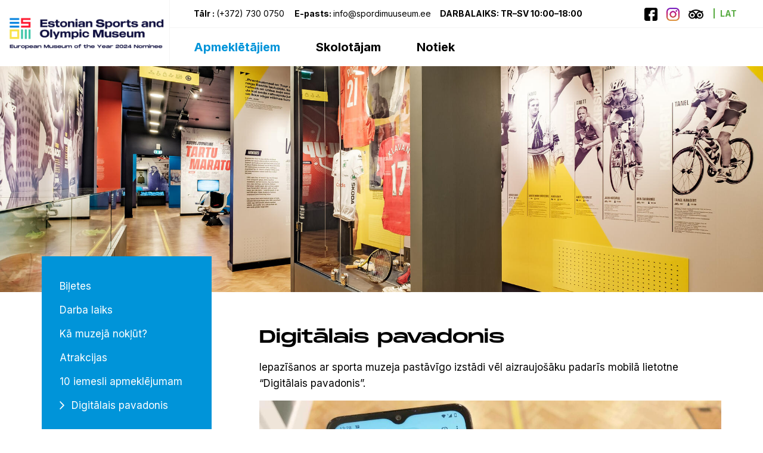

--- FILE ---
content_type: text/html; charset=utf-8
request_url: https://spordimuuseum.ee/apmekletajiem/digitalais-pavadonis
body_size: 11908
content:
<!DOCTYPE html>
<html class="public" lang="lv">
<head prefix="og: http://ogp.me/ns#">
  

  
<!--[if IE]><meta http-equiv="X-UA-Compatible" content="IE=edge"><![endif]-->


<meta name="facebook-domain-verification" content="raqruxzxmjdj7zwevtz8qn736bzzxu" />
<meta http-equiv="Content-Type" content="text/html; charset=utf-8">
<meta name="viewport" content="width=device-width, initial-scale=1, maximum-scale=1, user-scalable=no">
<meta name="format-detection" content="telephone=no">
<!-- Start cookieyes banner --> <script id="cookieyes" type="text/javascript" src="https://cdn-cookieyes.com/client_data/9107720262d72903ac59c6ae/script.js"></script> <!-- End cookieyes banner -->


  <link rel="icon" href="/favicon.ico" type="image/x-icon">
  <link rel="shortcut icon" href="/favicon.ico" type="image/ico">
  <link rel="shortcut icon" href="/favicon.ico" type="image/x-icon">





<!--[if lt IE 9]><link href="/stylesheets/ie8.css" media="screen" rel="stylesheet" type="text/css" /><![endif]-->
<link href="/stylesheets/bootstrap.min.css" media="screen" rel="stylesheet" type="text/css" />
<link href="/stylesheets/bootstrap-theme.min.css" media="screen" rel="stylesheet" type="text/css" />
<link href="/stylesheets/fonts.css" media="screen" rel="stylesheet" type="text/css" />
<link href="/stylesheets/main.css" media="screen" rel="stylesheet" type="text/css" />

<link rel="stylesheet" href="//static.voog.com/libs/edicy-search/latest/edicy-search.css">




<script>

!function(f,b,e,v,n,t,s){if(f.fbq)return;n=f.fbq=function(){n.callMethod?
n.callMethod.apply(n,arguments):n.queue.push(arguments)};if(!f._fbq)f._fbq=n;
n.push=n;n.loaded=!0;n.version='2.0';n.queue=[];t=b.createElement(e);t.async=!0;
t.src=v;s=b.getElementsByTagName(e)[0];s.parentNode.insertBefore(t,s)}(window,
document,'script','//connect.facebook.net/en_US/fbevents.js');

fbq('init', '437900956407566');
fbq('track', "PageView");
</script>
<noscript><img height="1" width="1" style="display:none"
src="https://www.facebook.com/tr?id=437900956407566&ev=PageView&noscript=1"
/></noscript>

<script src="/javascripts/modernizr-custom.min.js"></script>
<script src="/javascripts/jquery-3.1.1.min.js"></script>
<script src="/javascripts/bootstrap.min.js"></script>
<script src="/javascripts/matchHeight.js"></script>
<script src="/javascripts/js.cookie.js"></script>
<script src="/javascripts/jquery.ajaxchimp.js"></script>



<title>Digitālais pavadonis — Igaunijas sporta un olimpiskais muzejs</title>




<meta property="og:type" content="website">
<meta property="og:url" content="https://spordimuuseum.ee/apmekletajiem/digitalais-pavadonis">
<meta property="og:title" content="Digitālais pavadonis — Igaunijas sporta un olimpiskais muzejs">
<meta property="og:site_name" content="Igaunijas sporta un olimpiskais muzejs">
<meta property="fb:app_id" content="1795417177387147">
<meta name="Author" content="NEWAY">




  <meta property="og:image" content="https://spordimuuseum.ee/photos/laura.jpg">
  <meta property="og:image:type" content="image/jpeg">
  <meta property="og:image:width" content="465">
  <meta property="og:image:height" content="592">







  <meta property="og:description" content="Jūsu Sporta muzeja pavadonis - audio ceļvedis, kas ietver arī dažādas izglītojošas spēles. Aizraujošās papildu stāstījumus pastāsta slaveni sportisti.">
  <meta name="description" content="Jūsu Sporta muzeja pavadonis - audio ceļvedis, kas ietver arī dažādas izglītojošas spēles. Aizraujošās papildu stāstījumus pastāsta slaveni sportisti.">





<meta name="google-site-verification" content="Plxur8pqK_UIWvWiPc5lVfSpYZ8N3Btrv960zZDULmM" />





  <style>
  
  
  

    
  

  
  body > .background-color {
    background-color: ;
  }

  
  .container .background-color {
    background-color: rgb(255,255,255);
  }
</style>


<!-- Google Tag Manager -->
<script>(function(w,d,s,l,i){w[l]=w[l]||[];w[l].push({'gtm.start':
new Date().getTime(),event:'gtm.js'});var f=d.getElementsByTagName(s)[0],
j=d.createElement(s),dl=l!='dataLayer'?'&l='+l:'';j.async=true;j.src=
'https://www.googletagmanager.com/gtm.js?id='+i+dl;f.parentNode.insertBefore(j,f);
})(window,document,'script','dataLayer','GTM-WVT3HR5');</script>
<!-- End Google Tag Manager -->


<style type="text/css" data-voog-style-variables></style><script>(function(d){if(function(){var r,s=d.createElement("style");s.innerHTML="root: { --tmp: red; }";d.head.appendChild(s);r=!!(window.CSS&&CSS.supports&&CSS.supports("color","var(--tmp)"));s.parentNode.removeChild(s);return!r}()){var ds1="[data-voog-style]",ds2="[data-voog-style-variables]",rv=/(--[A-Za-z\d_-]+?)\s*:\s*(.+?)\s*;/gi,rx=/[^\s;]+\s*:\s*[^{;}\n]*?var\(\s*.+?\s*\)\s*[^;}\n]*?;/gi,sv=d.querySelectorAll(ds1+","+ds2),s=d.querySelectorAll(ds1),i=0,src="",vars={},m;for(;i<sv.length;src+=sv[i++].innerHTML);while((m=rv.exec(src))!==null&&(vars[m[1]]=m[2]));for(i=s.length;i--;){s[i].innerHTML=s[i].innerHTML.replace(rx,function(r){var sr=r,rep=false;sr=sr.replace(/var\(\s*(.+?)\s*\)/gi,function(st,k){if(vars[k]!==undefined){rep=true;return vars[k]}else{return st}});return rep?sr+r:r})}}})(document);
</script>
<link href="//static.voog.com/libs/edicy-gallery/1.9.2/edicy-gallery.css" media="screen" rel="stylesheet" />

<script>VoogEcommerce = { storeInfo: {"currency":"EUR","tax_rate":"20.0","price_entry_mode":"net","currency_symbol":"€","decimal_places":2,"default_language":"et","dimension_display_unit":"cm","dimension_unit":"m","is_publicly_unavailable":false,"min_cart_total":"0.0","missing_required_settings":[],"missing_required_settings?":false,"preferred_payment_types":[],"shopping_cart_version":2,"terms_agreement_required":false,"weight_display_unit":"kg","weight_unit":"kg","company_name":"Pood","bank_details":"","terms_url":"","products_url_slug":"products","address":{"company_name":"Eesti Spordi- ja Olümpiamuuseum SA","address1":"Rüütli 15","address2":null,"city":"Tartu","zip_code":"51007","state":"Tartu","country_code":"EE"},"email":"tugi@neway.ee"}, hasProducts: true };</script>
<link href="//static.voog.com/libs/voog-ecommerce/1.9.2/shopping-cart-v2.css" media="screen" rel="stylesheet" />
</head>

<body class="common-page js-bg-picker-area">

<!-- Google Tag Manager (noscript) -->
<noscript><iframe src="https://www.googletagmanager.com/ns.html?id=GTM-WVT3HR5"
height="0" width="0" style="display:none;visibility:hidden"></iframe></noscript>
<!-- End Google Tag Manager (noscript) -->

  <header class="header">

    <div class="container max-width">
      <div class="row">
        <div class="col-xs-12 nopadding">
          <div class="menu-wrap">
            <!-- button -->
            <button class="menu-btn js-menu-btn js-prevent-sideclick">
              <span class="menu-stripe"></span>
              <span class="menu-stripe"></span>
              <span class="menu-stripe"></span>
            </button>

            <a href="/esileht"><div class="logo"></div></a>

            <nav class="menu-main js-menu-main js-popover js-prevent-sideclick">
              <div class="menu-header">
                <div class="phone-mail">
                  
                    































































<b>
















<b>Tālr</b>



</b><b>: </b><a href="tel:+3727300750" target="_blank">(+372) 730 0750</a>&nbsp; E-pasts: <a href="mailto:info@spordimuuseum.ee" target="_blank">info@spordimuuseum.ee</a>&nbsp; &nbsp; &nbsp;DARBALAIKS: TR–SV 10:00–18:00<br>









                  
                </div>
                
                <ul class="langs">
                  
                	<li><a  href="/kulastajale/digikaaslane">EST</a></li>
                  
                	<li><a  href="/info-1/digital-buddy">ENG</a></li>
                  
                	<li><a class="active" href="/apmekletajiem/digitalais-pavadonis">LAT</a></li>
                  
                	<li><a  href="/vieraalle/digitaalinen-kumppania">FIN</a></li>
                  
                	<li><a  href="/informaciya/digi-gid">RUS</a></li>
                  
                </ul>
                

                <div>
                  <ul class="socials">
                    <li>
                  		<a href="https://www.facebook.com/spordimuuseum" target="_blank">
                  			<img src="/images/facebook-icon.png" style="height:22px;">
                  		</a>
                	  </li>
                  	<li>
                  	  <a href="https://www.instagram.com/spordimuuseum/" target="_blank">
                  	    <img src="https://media.voog.com/0000/0040/3007/photos/instagram_medium.png" style="height:22px;">
                  	  </a>
                	  </li>
                  	<li>
                  	  <a href="https://www.tripadvisor.com/Attraction_Review-g274959-d2507245-Reviews-Estonian_Sports_and_Olympic_Museum-Tartu_Tartu_County.html" target="_blank">
                  	   <img src="https://media.voog.com/0000/0040/3007/photos/tripadvisor-logo-png-icon-owl-black-png-transparent-858x551_block.png" style="height:16px;">
                  	  </a>
                	  </li>
                	  
                  <ul class="langs-dropdown">
                    
                    <li 
                      class="langs-dropdown-content" >
                      <a href="/kulastajale/digikaaslane">EST</a>
                    </li>
                    
                    <li 
                      class="langs-dropdown-content" >
                      <a href="/info-1/digital-buddy">ENG</a>
                    </li>
                    
                    <li 
                      class="active" >
                      <a href="/apmekletajiem/digitalais-pavadonis">LAT</a>
                    </li>
                    
                    <li 
                      class="langs-dropdown-content" >
                      <a href="/vieraalle/digitaalinen-kumppania">FIN</a>
                    </li>
                    
                    <li 
                      class="langs-dropdown-content" >
                      <a href="/informaciya/digi-gid">RUS</a>
                    </li>
                    
                  </ul>
                  
                  </ul>
                </div>
              </div>
              <div class="menu-footer">
                <ul>
                
                  
                  <li><a href="#" first="" class="menu-item active menu-item1" data-link="open1">Apmeklētājiem</a>

                  
                  
                  <ul class="hidden-children">
                  
                    <li><a href="/apmekletajiem/biletes" class="">Biļetes</a></li>
                  
                    <li><a href="/apmekletajiem/darba-laiks" class="">Darba laiks</a></li>
                  
                    <li><a href="/apmekletajiem/ka-muzeja-noklut" class="">Kā muzejā nokļūt?</a></li>
                  
                    <li><a href="/apmekletajiem/atrakcijas" class="">Atrakcijas</a></li>
                  
                    <li><a href="/apmekletajiem/10-iemesli-apmeklejumam" class="">10 iemesli apmeklējumam</a></li>
                  
                    <li><a href="/apmekletajiem/digitalais-pavadonis" class="active">Digitālais pavadonis</a></li>
                  
                  </ul>
                  

                  </li>
                
                  
                  <li><a href="#" first="" class="menu-item  menu-item2" data-link="open2">Skolotājam</a>

                  
                  
                  <ul class="hidden-children">
                  
                    <li><a href="/skolotajam/vispariga-informacija" class="">Vispārīga informācija</a></li>
                  
                  </ul>
                  

                  </li>
                
                  
                  <li><a href="#" first="" class="menu-item  menu-item3" data-link="open3">Notiek</a>

                  
                  
                  <ul class="hidden-children">
                  
                    <li><a href="/notiek/izstades" class="">Izstādes</a></li>
                  
                    <li><a href="/notiek/zinas-and-notikumi" class="">Ziņas & notikumi</a></li>
                  
                  </ul>
                  

                  </li>
                
                </ul>
              </div>
              
                <ul class="langs menu-header-mobile" style="float: none;">
                  
                    <li><a  href="/kulastajale/digikaaslane">EST</a></li>
                  
                    <li><a  href="/info-1/digital-buddy">ENG</a></li>
                  
                    <li><a class="active" href="/apmekletajiem/digitalais-pavadonis">LAT</a></li>
                  
                    <li><a  href="/vieraalle/digitaalinen-kumppania">FIN</a></li>
                  
                    <li><a  href="/informaciya/digi-gid">RUS</a></li>
                  
                </ul>
                
              <div class="menu-header-mobile">
                <ul class="socials">
                  <li>
                		<a href="https://www.facebook.com/spordimuuseum" target="_self">
                			<img src="https://media.voog.com/0000/0040/3007/photos/9b2ef7de24a01b39bac66bdc943884d0-removebg-preview.png" style="height:25px;">
                		</a>
              	  </li>
                	<li>
                	  <a href="https://www.instagram.com/spordimuuseum/" target="_blank">
                	    <img src="https://media.voog.com/0000/0040/3007/photos/instagram_medium.png" style="height:22px;">
                	  </a>
              	  </li>
                	<li>
                	  <a href="https://www.tripadvisor.com/Attraction_Review-g274959-d2507245-Reviews-Estonian_Sports_and_Olympic_Museum-Tartu_Tartu_County.html" target="_blank">
                	   <img src="https://media.voog.com/0000/0040/3007/photos/tripadvisor-logo-png-icon-owl-black-png-transparent-858x551_block.png" style="height:16px;"> TripAdvisor
                	  </a>
              	  </li>
                </ul>
              </div>
              </div>
            </nav>

            <div class="menuside-mobile menu_color_1">
              
                
              
                
              
                
              
                
              
                
              
                
                  <button class="menuside-current">Digitālais pavadonis</button>
                
              

              <ul>
                
                
                  <li><a href="/apmekletajiem/biletes">Biļetes</a></li>
                  
                
                
                  <li><a href="/apmekletajiem/darba-laiks">Darba laiks</a></li>
                  
                
                
                  <li><a href="/apmekletajiem/ka-muzeja-noklut">Kā muzejā nokļūt?</a></li>
                  
                
                
                  <li><a href="/apmekletajiem/atrakcijas">Atrakcijas</a></li>
                  
                
                
                  <li><a href="/apmekletajiem/10-iemesli-apmeklejumam">10 iemesli apmeklējumam</a></li>
                  
                
                
                
              </ul>
            </div>
  
            <ul class="child-menu"></ul>


          </div>
        </div>
      </div>
    </div>


</header>



  <main class="" role="main" data-search-indexing-allowed="true">
    <section >
      <div class="container wider topimage max-width">
      
        <div class="cover-image" style="background-image: url('//media.voog.com/0000/0040/3007/photos/DSCF2410-HDR-1_huge.jpg');"></div>
      
      </div>
    </section>
    <section>
      <div class="container">
	  	
	  	
			<div class="menuside menu_color_1">
				
					<a href="/apmekletajiem/biletes" class="menu-item ">Biļetes</a>
				
					<a href="/apmekletajiem/darba-laiks" class="menu-item ">Darba laiks</a>
				
					<a href="/apmekletajiem/ka-muzeja-noklut" class="menu-item ">Kā muzejā nokļūt?</a>
				
					<a href="/apmekletajiem/atrakcijas" class="menu-item ">Atrakcijas</a>
				
					<a href="/apmekletajiem/10-iemesli-apmeklejumam" class="menu-item ">10 iemesli apmeklējumam</a>
				
					<a href="/apmekletajiem/digitalais-pavadonis" class="menu-item active">Digitālais pavadonis</a>
				
			</div>
		 
        <div class="content_side">
          


<h1>Digitālais pavadonis</h1><p>Iepazīšanos ar sporta muzeja pastāvīgo izstādi vēl aizraujošāku padarīs mobilā lietotne “Digitālais pavadonis”.</p><div class="edy-texteditor-container image-container edy-positionable-container-center edy-positionable-container-maxwidth" contenteditable="false" unselectable="on" style="width: auto; max-width: 100%; text-align: left; display: block; float: none; overflow: hidden; position: relative;" data-image-id="17061044">
  <div class="edy-padding-resizer-wrapper" style="padding-bottom: 75%; position: relative; overflow: hidden;">
      <picture title="" style="position: absolute; display: block; max-width: none; width: auto; height: 100%; left: 0%; top: 0px;">
        <!--[if IE 9]><video style="display: none;"><![endif]-->
        <source sizes="100vw" srcset="//media.voog.com/0000/0040/3007/photos/20220127_132835.jpg 4624w, //media.voog.com/0000/0040/3007/photos/20220127_132835_huge.jpg 2048w, //media.voog.com/0000/0040/3007/photos/20220127_132835_large.jpg 1280w, //media.voog.com/0000/0040/3007/photos/20220127_132835_block.jpg 600w, //media.voog.com/0000/0040/3007/photos/20220127_132835_medium.jpg 150w">
        <!--[if IE 9]></video><![endif]-->
        <img src="//media.voog.com/0000/0040/3007/photos/20220127_132835_block.jpg" title="" alt="" style="position: absolute; max-width: none; width: auto; height: 100%;">
      </picture>
    </div>
</div><p><b><br></b></p><p><b>Mobilajā lietotnē “Digitālais pavadonis” ietilpst</b></p><p><b>· Audio gids</b></p><p>Sporta vēsturē ir tik daudz aizraujošu stāstu, ka muzejā visu nemaz nevar ietilpināt! Palīgā nāk ievērojami sportisti – audio gidi, lai pastāstītu vēl vairāk, nekā redzams izstādē. Igauņu valodā apmeklētājus uzrunā Igaunijas Gada sportists 2021 <b>Rasmuss Megi</b>, angļu valodā palīdz muzeju atklāt basketbolists <b>Hovards Frīrs</b>, krievu valodā muzeju palīdz atklāt olimpiskā čempione paukošanā <b>Jūlija Beļajeva</b>, bet Latvijas labākā septiņcīņas sportiste <b>Laura Ikauniece</b> ar stāstiem iepazīstina latviešu valodā&nbsp;un ukraiņu valodā Ukrainas basketbola izlases spēlētājs <b>Andrii Voinalovych</b>.<span style="font-size: 23px;"><br></span></p><p>

</p><table style="width: 100%;"><tbody><tr><td style="width: 153.391px;"><div class="edy-texteditor-container image-container edy-positionable-container-maxwidth edy-image-container-with-title" contenteditable="false" unselectable="on" style="width: auto; max-width: 100%; text-align: left; overflow: hidden; position: relative; float: none; display: block;" data-image-id="20321713" data-title="Rasmus Mägi">
  <div class="edy-padding-resizer-wrapper" style="padding-bottom: 124.31%; position: relative; overflow: hidden;">
      <picture style="position: absolute; display: block; max-width: none; width: auto; height: 100%; left: -2.01%; top: 0%;" alt="Rasmus Mägi" title="Rasmus Mägi">
        <!--[if IE 9]><video style="display: none;"><![endif]-->
        <source sizes="100vw" srcset="//media.voog.com/0000/0040/3007/photos/rasmus.jpg 1477w, //media.voog.com/0000/0040/3007/photos/rasmus_large.jpg 1071w, //media.voog.com/0000/0040/3007/photos/rasmus_block.jpg 502w, //media.voog.com/0000/0040/3007/photos/rasmus_medium.jpg 126w">
        <!--[if IE 9]></video><![endif]-->
        <img src="//media.voog.com/0000/0040/3007/photos/rasmus_large.jpg" style="position: absolute; max-width: none; width: auto; height: 100%;" alt="Rasmus Mägi" title="Rasmus Mägi">
      </picture>
    </div>
</div></td><td style="width: 153.391px;"><div class="edy-texteditor-container image-container edy-positionable-container-maxwidth edy-image-container-with-title" contenteditable="false" unselectable="on" style="width: auto; max-width: 100%; text-align: left; overflow: hidden; position: relative; float: none; display: block;" data-image-id="20321708" data-title="Howard Frier">
  <div class="edy-padding-resizer-wrapper" style="padding-bottom: 123.9%; position: relative; overflow: hidden;">
      <picture style="position: absolute; display: block; max-width: none; width: auto; height: 100%; left: -2.83%; top: 0%;" alt="Howard Frier" title="Howard Frier">
        <!--[if IE 9]><video style="display: none;"><![endif]-->
        <source sizes="100vw" srcset="//media.voog.com/0000/0040/3007/photos/Howard%20Frier_Postimees.jpg 3103w, //media.voog.com/0000/0040/3007/photos/Howard%20Frier_Postimees_huge.jpg 1746w, //media.voog.com/0000/0040/3007/photos/Howard%20Frier_Postimees_large.jpg 1091w, //media.voog.com/0000/0040/3007/photos/Howard%20Frier_Postimees_block.jpg 511w, //media.voog.com/0000/0040/3007/photos/Howard%20Frier_Postimees_medium.jpg 128w">
        <!--[if IE 9]></video><![endif]-->
        <img src="//media.voog.com/0000/0040/3007/photos/Howard%20Frier_Postimees_large.jpg" style="position: absolute; max-width: none; width: auto; height: 100%;" alt="Howard Frier" title="Howard Frier">
      </picture>
    </div>
</div></td><td style="width: 153.391px;"><div class="edy-texteditor-container image-container edy-positionable-container-maxwidth edy-image-container-with-title" contenteditable="false" unselectable="on" style="width: auto; max-width: 100%; text-align: left; overflow: hidden; position: relative; float: none; display: block;" data-image-id="20321719" data-title="Julia Beljajeva">
  <div class="edy-padding-resizer-wrapper" style="padding-bottom: 124.42%; position: relative; overflow: hidden;">
      <picture style="position: absolute; display: block; max-width: none; width: 100%; height: auto; left: 0%; top: -5.35%;" alt="Julia Beljajeva" title="Julia Beljajeva">
        <!--[if IE 9]><video style="display: none;"><![endif]-->
        <source sizes="100vw" srcset="//media.voog.com/0000/0040/3007/photos/1tl24jul21a30_copy.jpg 1876w, //media.voog.com/0000/0040/3007/photos/1tl24jul21a30_copy_huge.jpg 1487w, //media.voog.com/0000/0040/3007/photos/1tl24jul21a30_copy_large.jpg 929w, //media.voog.com/0000/0040/3007/photos/1tl24jul21a30_copy_block.jpg 435w, //media.voog.com/0000/0040/3007/photos/1tl24jul21a30_copy_medium.jpg 109w">
        <!--[if IE 9]></video><![endif]-->
        <img src="//media.voog.com/0000/0040/3007/photos/1tl24jul21a30_copy_large.jpg" style="position: absolute; max-width: none; width: 100%; height: auto;" alt="Julia Beljajeva" title="Julia Beljajeva">
      </picture>
    </div>
</div></td><td style="width: 153.391px;"><div class="edy-texteditor-container image-container edy-positionable-container-maxwidth edy-positionable-container-center edy-image-container-with-title" contenteditable="false" unselectable="on" style="width: auto; max-width: 100%; text-align: left; float: none; display: block; overflow: hidden; position: relative;" data-image-id="20321751" data-title="Laura Ikauniece">
  <div class="edy-padding-resizer-wrapper" style="padding-bottom: 125.034%; position: relative; overflow: hidden;">
      <picture style="position: absolute; display: block; max-width: none; width: auto; height: 100%; left: -0.01%; top: 0px;" alt="Laura Ikauniece" title="Laura Ikauniece">
        <!--[if IE 9]><video style="display: none;"><![endif]-->
        <source sizes="100vw" srcset="//media.voog.com/0000/0040/3007/photos/ikauniece.PNG 731w, //media.voog.com/0000/0040/3007/photos/ikauniece_block.PNG 480w, //media.voog.com/0000/0040/3007/photos/ikauniece_medium.PNG 120w">
        <!--[if IE 9]></video><![endif]-->
        <img src="//media.voog.com/0000/0040/3007/photos/ikauniece.PNG" style="position: absolute; max-width: none; width: auto; height: 100%;" alt="Laura Ikauniece" title="Laura Ikauniece">
      </picture>
    </div>
</div></td><td style="width: 153.438px;"><div class="edy-texteditor-container image-container edy-positionable-container-maxwidth edy-image-container-with-title" contenteditable="false" unselectable="on" style="width: auto; max-width: 100%; text-align: left; overflow: hidden; position: relative; float: none; display: block;" data-image-id="20321724" data-title="Andrii Voinalovych">
  <div class="edy-padding-resizer-wrapper" style="padding-bottom: 124.08%; position: relative; overflow: hidden;">
      <picture style="position: absolute; display: block; max-width: none; width: 100%; height: auto; left: 0%; top: -10.45%;" alt="Andrii Voinalovych" title="Andrii Voinalovych">
        <!--[if IE 9]><video style="display: none;"><![endif]-->
        <source sizes="100vw" srcset="//media.voog.com/0000/0040/3007/photos/PAF%20Liiga%20portreed%202022-23_Tartu%20%C3%9Clikool%20Maks%20ja%20Moorits_Hendrik%20Osula%20217.jpg 2898w, //media.voog.com/0000/0040/3007/photos/PAF%20Liiga%20portreed%202022-23_Tartu%20%C3%9Clikool%20Maks%20ja%20Moorits_Hendrik%20Osula%20217_huge.jpg 1365w, //media.voog.com/0000/0040/3007/photos/PAF%20Liiga%20portreed%202022-23_Tartu%20%C3%9Clikool%20Maks%20ja%20Moorits_Hendrik%20Osula%20217_large.jpg 853w, //media.voog.com/0000/0040/3007/photos/PAF%20Liiga%20portreed%202022-23_Tartu%20%C3%9Clikool%20Maks%20ja%20Moorits_Hendrik%20Osula%20217_block.jpg 400w, //media.voog.com/0000/0040/3007/photos/PAF%20Liiga%20portreed%202022-23_Tartu%20%C3%9Clikool%20Maks%20ja%20Moorits_Hendrik%20Osula%20217_medium.jpg 100w">
        <!--[if IE 9]></video><![endif]-->
        <img src="//media.voog.com/0000/0040/3007/photos/PAF%20Liiga%20portreed%202022-23_Tartu%20%C3%9Clikool%20Maks%20ja%20Moorits_Hendrik%20Osula%20217_large.jpg" style="position: absolute; max-width: none; width: 100%; height: auto;" alt="Andrii Voinalovych" title="Andrii Voinalovych">
      </picture>
    </div>
</div></td></tr></tbody></table><br><h2></h2>

<p></p><p><b>· Spēles</b></p><p>Ar digitālo pavadoni var risināt aizraujošas viktorīnas, kas lieliem un maziem muzeja apmeklētājiem izklaidējošā veidā ļauj iepazīties ar Igaunijas sporta vēsturi.</p><p><b>· Muzeja plāns</b></p><p>Lai Baltijas lielākajā sporta muzejā neapmaldītos, lietotnes “Digitālais pavadonis” plāns palīdzēs tajā labāk orientēties, norādot atrašanās vietu un ceļu līdz vēlamajam galamērķim.</p><p><b>· Atsauksmju sniegšanas iespēja</b></p><p>Ar lietotnes “Digitālais pavadonis” palīdzību var ērti iesniegt atsauksmes, kas muzejam ir ļoti svarīgi, lai turpmāk iepazīstināšanu ar sporta vēsturi varētu padarīt vēl atraktīvāku.<br><br></p><p><b>Lietotni var izmantot savā viedtālrunī vai arī atbilstošās ierīcēs, kuras var saņemt muzeja kasē.</b></p><p>Muzeja apmeklētājiem lietotnes izmantošana un inventāra (tālruņa, austiņu) noma ir BEZ MAKSAS. Par papildu samaksu (1€) austiņas var arī nopirkt</p>



        </div>
      </div>
    </section>
        <section class="contact_area">
      <div class="container wider">
        <table class="contact_items">
          <tr>
            <td class="content_item">
              <div class="image image_item1"   style="background-image: url('//media.voog.com/0000/0040/3007/photos/Undercliff_Creative-21_block.webp');">
              </div>
              <div class="content">
                <h3>Darba laiks<br></h3><div style="text-align: justify;">Plānojat apmeklēt Igaunijas Sporta un Olimpisko muzeju? Iepazīstieties ar muzeja darba laikiem visa gada garumā!&nbsp;</div><a href="/apmekletajiem/darba-laiks" target="_blank" class="custom-btn">Izpēti tuvāk</a>
              </div>
            </td>
            <td class="content_item">
              <div class="image image_item2"   style="background-image: url('//media.voog.com/0000/0040/3007/photos/Undercliff_Creative-73_block.webp');">
              </div>
              <div class="content">
                <h3>Izstādes<br></h3><div style="text-align: justify;">Izstādes Sporta un olimpiskajā muzejā nebeidzas nekad! Muzejā apskatāma plaša ekstrēmo sporta veidu tematikai veltīta izstāde, interaktīva pastāvīgā ekspozīcija par Igaunijas sporta vēsturi un vairākas mazākas izstādes.</div><a href="/notiek/izstades" target="_blank" class="custom-btn">Skatīt vairāk</a>
              </div>
            </td>
            <td class="content_item">
              <div class="image image_item3"   style="background-image: url('//media.voog.com/0000/0040/3007/photos/spordimuuseum_vaiksedfailid-48_block.jpg');">
              </div>
              <div class="content">
                <h3>Atrakcijas<br></h3><div style="text-align: justify;">Sporta un olimpiskajā muzejā ir vairāk nekā 15 interaktīvas atrakcijas, kuras kaut
reizi dzīvē noteikti jāizmēģina! Uzzini, kādas jautras praktiskas nodarbes pieejamas muzejā!&nbsp;</div><a href="/apmekletajiem/atrakcijas" target="_blank" class="custom-btn">Skatīt vairāk</a>
              </div>
            </td>
            <td class="content_item">
              <div class="image image_item4"   style="background-image: url('//media.voog.com/0000/0040/3007/photos/spordimuuseum_detail-9_block.webp');">
              </div>
              <div class="content">
                <h3><span style="color: inherit; background-color: transparent;">Digitālais pavadonis</span><br></h3><div style="text-align: justify;">Iepazīšanos ar sporta muzeja pastāvīgo izstādi vēl aizraujošāku padarīs mobilā lietotne “Digitālais pavadonis”. Audio gidi stāsta vēl vairāk nekā to, ko var redzēt izstādē - Latvijas labākā septiņcīņniece Laura Ikauniece piedāvā stāstus latviešu valodā.&nbsp;</div><a href="/apmekletajiem/digitalais-pavadonis" target="_blank" class="custom-btn">Lasiet vairāk</a>
              </div>
            </td>
          </tr>
        </table>
      </div>
    </section>


  </main>

  


<footer >
	<div class="foot_top pages">
		<div class="container">
			<div class="join col-sm-5 nopadding">
				<h1>Abonējiet mūsu jaunumu vēstkopu!</h1>
			
				

				
				
				
				<div class="join_input">
					<form action="https://ckvjdcsd.sendsmaily.net/api/opt-in/" method="post" autocomplete="off">
						<div style="display:none">
							<input type="hidden" name="key" value="9aBiSfzLpc3yllfkztfp-HPZtSW0A9jGjRjEE83sOk0," /><input type="hidden" name="source" value="web" />
							<input type="hidden" name="success_url" value="" />
							<input type="hidde
							n" name="failure_url" value="/" />
							<input type="text" name="re-email" value="" />
						</div>
						
						
						
					
						<input name="email" type="email" value="" />
						<button type="submit"  name="commit" value="Sūtīt" class="submit">Sūtīt</button>
					</form>
				</div></div>
			<div class="col-sm-2 nopadding footer-logos col-sm-offset-1">
				<div class="edys-gallery-area edys-gallery-wall edys-gallery-wall-loading" data-gallery-id="1109254" data-settings="{}" >

  <div class="edys-gallery-wall-loader">
    <svg width="40" height="10" xmlns="http://www.w3.org/2000/svg">
      <defs>
          <style type="text/css">
              @-webkit-keyframes loader {
                0%,40%,
                100% { opacity: .2; }
                70% { opacity: 1; }
              }
              @-moz-keyframes loader {
                0%,40%,
                100% { opacity: .2; }
                70% { opacity: 1; }
              }
              @-o-keyframes loader {
                0%,40%,
                100% { opacity: .2; }
                70% { opacity: 1; }
              }
              @keyframes loader {
                0%,40%,
                100% { opacity: .2; }
                70% { opacity: 1; }
              }

              .dot-loader circle {
                  -webkit-animation: loader 1s ease-in-out infinite both;
                  -moz-animation: loader 1s ease-in-out infinite both;
                  -o-animation: loader 1s ease-in-out infinite both;
                  animation: loader 1s ease-in-out infinite both;
              }

              .dot-loader circle:nth-child(1) {
                  -webkit-animation-delay: -0.75s;
                  -moz-animation-delay: -0.75s;
                  -o-animation-delay: -0.75s;
                  animation-delay: -0.75s;
              }
              .dot-loader circle:nth-child(2) {
                  -webkit-animation-delay: -0.5s;
                  -moz-animation-delay: -0.5s;
                  -ms-animation-delay: -0.5s;
                  -o-animation-delay: -0.5s;
                  animation-delay: -0.5s;
              }
              .dot-loader circle:nth-child(3) {
                  -webkit-animation-delay: -0.25s;
                  -moz-animation-delay: -0.25s;
                  -o-animation-delay: -0.25s;
                  animation-delay: -0.25s;
              }
          </style>
      </defs>

      <g fill="currentColor" class="dot-loader">
          <circle cx="3" cy="3" r="3"/>
          <circle cx="12" cy="3" r="3"/>
          <circle cx="21" cy="3" r="3"/>
      </g>

    </svg>
  </div>

  <div class="edys-gallery-wall-inner" data-gallery-photos>
    

    

    

    

    
      <a class="edys-gallery-wall-item" data-gallery-photo-id="7561186" data-original-url="//media.voog.com/0000/0040/3007/photos/kulmin.png" data-sizes="[{&quot;content_type&quot;:&quot;image/jpeg&quot;,&quot;width&quot;:150,&quot;height&quot;:39,&quot;size&quot;:&quot;medium&quot;,&quot;schemeless_url&quot;:&quot;//media.voog.com/0000/0040/3007/photos/kulmin_medium.jpg&quot;,&quot;url&quot;:&quot;//media.voog.com/0000/0040/3007/photos/kulmin_medium.jpg&quot;},{&quot;content_type&quot;:&quot;image/png&quot;,&quot;width&quot;:273,&quot;height&quot;:71,&quot;size&quot;:null,&quot;schemeless_url&quot;:&quot;//media.voog.com/0000/0040/3007/photos/kulmin.png&quot;,&quot;url&quot;:&quot;//media.voog.com/0000/0040/3007/photos/kulmin.png&quot;}]" href="//media.voog.com/0000/0040/3007/photos/kulmin.png">
        <img
          
          border="0"
          class="edys-gallery-wall-image"
          src="//media.voog.com/0000/0040/3007/photos/kulmin.png"
          data-width="273"
          data-height="71"
        >
      </a>
    
      <a class="edys-gallery-wall-item" data-gallery-photo-id="7561187" data-original-url="//media.voog.com/0000/0040/3007/photos/member.png" data-sizes="[{&quot;content_type&quot;:&quot;image/jpeg&quot;,&quot;width&quot;:150,&quot;height&quot;:41,&quot;size&quot;:&quot;medium&quot;,&quot;schemeless_url&quot;:&quot;//media.voog.com/0000/0040/3007/photos/member_medium.jpg&quot;,&quot;url&quot;:&quot;//media.voog.com/0000/0040/3007/photos/member_medium.jpg&quot;},{&quot;content_type&quot;:&quot;image/png&quot;,&quot;width&quot;:258,&quot;height&quot;:70,&quot;size&quot;:null,&quot;schemeless_url&quot;:&quot;//media.voog.com/0000/0040/3007/photos/member.png&quot;,&quot;url&quot;:&quot;//media.voog.com/0000/0040/3007/photos/member.png&quot;}]" href="//media.voog.com/0000/0040/3007/photos/member.png">
        <img
          
          border="0"
          class="edys-gallery-wall-image"
          src="//media.voog.com/0000/0040/3007/photos/member.png"
          data-width="258"
          data-height="70"
        >
      </a>
    
  </div>

</div>

			</div>
			<div class="col-sm-3 nopadding footer-more col-sm-offset-1">
				
			</div>
		</div>
  	</div>
	<div class="footerinfo">
		


















Igaunijas Sporta un olimpiskais muzejs, Rüütli 15, Тartu 51007, (+372)&nbsp;<a href="tel:7300750" target="_self">730 0750</a>,&nbsp;<a href="mailto:info@spordimuuseum.ee" target="_self">info@spordimuuseum.ee</a>

<br>



	</div>
	<a href="http://neway.ee/" class="madein"></a>
</footer>
<div class="modal fade" id="myModal" tabindex="-1" role="dialog" aria-labelledby="myModalLabel">
  <div class="modal-dialog" role="document">
    <div class="modal-content">
      <div class="modal-body">
      	<h1 class="modal-title"></h1>
        <div></div>
        <a href="#" data-dismiss="modal" class="custom-btn">Aizvērt</a>
      </div>

    </div>
  </div>
</div>

<style type="text/css">
.modal {
  text-align: center;
}

@media screen and (min-width: 768px) { 
  .modal:before {
    display: inline-block;
    vertical-align: middle;
    content: " ";
    height: 100%;
  }
}
.modal-dialog {
  display: inline-block;
  text-align: left;
  vertical-align: middle;
}
.modal-backdrop.in {
    filter: alpha(opacity=80);
    content: '';
    display: block;
    height: 100%;
    width: 100%;
    background-color: #150958;
    opacity: 0.8;
    z-index: 99;
}
.modal-content {
    -webkit-box-shadow:none;
    box-shadow:none;
    background-color: transparent;
    color: #fff;
}
.modal-content {
    -webkit-box-shadow: none;
    box-shadow: none;
    background-color: transparent;
    color: #fff;
    border: none;
    font-size: 18px;
    text-align: center;
}
.modal-content h1 {
    font-size: 50px;
    font-weight: bold;
    line-height: 60px;
    margin-bottom: 30px;
}
.modal a.custom-btn {
    color: #fff;
}
</style>
<script>
$('#mc-form').ajaxChimp({
    url: '//spordimuuseum.us14.list-manage.com/subscribe/post?u=6ea8cf4c4827d61c75d6136e6&amp;id=300bf05398',
    callback: callbackFunction
});
$modal = $('#myModal').modal('hide')

function callbackFunction (resp) {
        console.log(resp)
    if (resp.result === 'success') {
    	$modal.modal();
    }
}
	$('.js-menu-btn').click(function() {
		$('.menu-item').removeClass('open');
		$('.hidden-children').removeClass('open');
		$('.menuside-current').removeClass('open');

		if(!$(this).hasClass('open')) {
			$('.header').addClass('mobile-open');
		} else {
			$('.header').removeClass('mobile-open');
		}
	});

	$('.menu-footer .menu-item').click(function(event) {

		if(!$(this).hasClass('active') || $('.menu-header-mobile').is(":visible")) {

			$('.child-menu').removeClass('open1 open2 open3 open4 open5');
			$('.hidden-children').removeClass('open open1 open2 open3 open4 open5');
			var color = $(this).data('link');
			$('.child-menu').addClass(color);
			$('.hidden-children').addClass(color);

			 if($(this).hasClass('open')) {
			 	$(this).toggleClass('open');
			 	$(this).next().removeClass('open');
			 	//$('.child-menu').hide();
			 	var animate = 10;
				var index = 0;
				$($(".child-menu").find('li').get().reverse()).each(function(){
					var self = $(this)
					setTimeout(function(){
						self.removeClass('animate');
						self.css('z-index', index)
					index ++;
					}, animate);
					animate += 50;
				})
			 } else {
			 	$('.menu-footer .menu-item').removeClass('open');
				var list = $(this).parent().find('.hidden-children').html();
				$('.child-menu').html(list);
				$('.child-menu').show();
				$(this).toggleClass('open');
				$(this).next().toggleClass('open');

				var animate = 10;
				var index = 10;
				$('.child-menu').find('li').each(function(){
					var self = $(this)
					setTimeout(function(){
						self.addClass('animate');
						self.css('z-index', index)
					index --;
					}, animate);
					animate += 50;
				})
			 }
		}
		if($(this).parent().find('.hidden-children').length > 0) {
		  event.preventDefault();
		}
	})

	$('.menuside-current').click(function(){
		$(this).toggleClass('open');
	})
</script>

<!-- click to close -->
<script>
	$(document).click(function(e) {
		var target = e.target;

		if (!$(target).is('.child-menu') && !$(target).parents().is('.child-menu') && !$(target).is('.menu-footer .menu-item') && !$('.menu-header-mobile').is(":visible")) {
			console.log('click')
			

		
		 	$('.menu-footer .menu-item').removeClass('open');
		 	$('.menu-footer .menu-item').next().removeClass('open');
		 	//$('.child-menu').hide();
		 	var animate = 10;
			var index = 0;
			$($(".child-menu").find('li').get().reverse()).each(function(){
				var self = $(this)
				setTimeout(function(){
					self.removeClass('animate');
					self.css('z-index', index)
				index ++;
				}, animate);
				animate += 50;
			})
			 

		}
	});
</script>

<!-- Blocks equalHeight -->
<script>
	$(function() {
	  equalheight('.content_item');
	  equalheight('.contact_item');
	  equalheight('.contacts');
	});


	$(window).resize(function(){
	  equalheight('.content_item');
	  equalheight('.contact_item');
	  equalheight('.contacts');
	});
</script>

<!-- Email validation -->
<script>
	function validateEmail(email) {
	    var emailReg = /^([\w-\.]+@([\w-]+\.)+[\w-]{2,4})?$/;
	    return emailReg.test( email );
	}

	$('.submit').click(function() {
	    var email = $("input[name='email']").val();
	    if( !validateEmail(email) ) {
	    	$('.join_input input').addClass('error');
	    } else {
	    	$('.join_input input').removeClass('error');
	    }
	});

</script>

<!-- Menu scroll -->
<script>
	 desktopMenuScroll();

    function desktopMenuScroll() {
      if($(document).scrollTop() > 50 && $(window).width() > 991) {
        $('.menu-wrap').addClass('scroll');
      } else {
        $('.menu-wrap').removeClass('scroll');
      }
    }

    $(document).scroll(function() {
      desktopMenuScroll();
    })
</script>

<div class="hidden">
	<img src="/assets/right_arrow_orange.svg">
</div>
<script>
  (function(i,s,o,g,r,a,m){i['GoogleAnalyticsObject']=r;i[r]=i[r]||function(){
  (i[r].q=i[r].q||[]).push(arguments)},i[r].l=1*new Date();a=s.createElement(o),
  m=s.getElementsByTagName(o)[0];a.async=1;a.src=g;m.parentNode.insertBefore(a,m)
  })(window,document,'script','https://www.google-analytics.com/analytics.js','ga');

  ga('create', 'UA-89346659-1', 'auto');
  ga('send', 'pageview');

</script>



  
<script src="/javascripts/application.js"></script>
<script src="//static.voog.com/libs/picturefill/1.9.2/picturefill.min.js"></script>





<script type="text/javascript">
var _ews = _ews || {"_account":"A-403007-1","_tzo":"7200"};

(function() {
  var s = document.createElement('script'); s.type = 'text/javascript'; s.async = true;
  s.src = 'https://s.voog.com/_tr-v1.js';
  (
    document.getElementsByTagName('head')[0] ||
    document.getElementsByTagName('body')[0]
  ).appendChild(s);
})();
</script>

<!-- Facebook Pixel Code -->
<script>
!function(f,b,e,v,n,t,s)
{if(f.fbq)return;n=f.fbq=function(){n.callMethod?
n.callMethod.apply(n,arguments):n.queue.push(arguments)};
if(!f._fbq)f._fbq=n;n.push=n;n.loaded=!0;n.version='2.0';
n.queue=[];t=b.createElement(e);t.async=!0;
t.src=v;s=b.getElementsByTagName(e)[0];
s.parentNode.insertBefore(t,s)}(window, document,'script',
'https://connect.facebook.net/en_US/fbevents.js');
fbq('init', '446542403000258');
fbq('track', 'PageView');
</script>
<noscript><img height="1" width="1" style="display:none"
src="https://www.facebook.com/tr?id=446542403000258&ev=PageView&noscript=1"
/></noscript>
<!-- End Facebook Pixel Code -->




  


<script src="//static.voog.com/libs/edicy-gallery/1.9.2/edicy-gallery.js"></script>

<script src="//static.voog.com/libs/voog-ecommerce/1.9.2/shopping-cart-v2.js"></script><script>if (!window.Voog.ecommerceConfig || window.Voog.ecommerceConfig.autoRun !== false) {  window.Voog.loadEcommerceTranslations('lv');   window.Voog.ShoppingCart.init('lv');   window.Voog.buyButtonsManager.init('lv'); }</script>
</body>
</html>


--- FILE ---
content_type: text/css
request_url: https://spordimuuseum.ee/stylesheets/fonts.css
body_size: 156
content:
@import url('https://fonts.googleapis.com/css2?family=Inter:wght@400;600;700&display=swap');

@font-face {
    font-family: 'MonumentExtended';
    src: url('/assets/MonumentExtended-Regular.woff2') format('woff2'),
         url('/assets/MonumentExtended-Regular.woff') format('woff'),
         url('/assets/MonumentExtended-Regular.ttf') format('truetype');
    font-weight: normal;
    font-style: normal;
}

@font-face {
    font-family: 'MonumentExtended';
    src: url('/assets/MonumentExtended-Ultrabold.woff2') format('woff2'),
         url('/assets/MonumentExtended-Ultrabold.woff') format('woff'),
         url('/assets/MonumentExtended-Ultrabold.ttf') format('truetype');
    font-weight: 700;
    font-style: normal;
}

--- FILE ---
content_type: text/css
request_url: https://spordimuuseum.ee/stylesheets/main.css
body_size: 9934
content:
li.active {
    background: white;
    min-width: 70px;
    color: #57aa40;
}

li.active a {
    color: #57aa40;
}

.langs-dropdown {
  position: absolute;
  display: inline-block;
  float: right;
}

ul.langs-dropdown li {
  list-style-type: none 
}

ul.langs-dropdown li.active:before {
    content: "|";
    padding-right: 4px;
}

.langs-dropdown-content {
    min-width: 70px;
    display: none;
    position: absolute;
    background-color: #f9f9f9b8;
    box-shadow: 0px 8px 16px 0px rgba(0, 0, 0, 0.2);
    z-index: 1;
}

.langs-dropdown-content a {
  color: black;
  padding: 12px 12px;
  text-decoration: none;
  display: block;
}

.langs-dropdown-content a:hover {background-color: #f1f1f1}

.langs-dropdown:hover .langs-dropdown-content {
  display: table-footer-group;
  position: unset;
}

.langs-dropdown:hover .dropbtn {
  background-color: #3e8e41;
}


/* GENERAL */
body {
  position: relative;
  margin: 0;
  padding: 0;
  font-family: 'Helvetica Neue', 'Helvetica', 'Arial', sans-serif;
  font-weight: normal;
  font-size: 18px;
  line-height: 27px;
  color: #000;
  background-position: center;
  background-attachment: fixed;
  background-size: cover;
}
body.dark-background {
  color: white;
}

.content-formatted:after {
  content: "";
  display: table;
  clear: both;
}

.background-color {
  top: 0;
  left: 0;
  right: 0;
  bottom: 0;
}

.menu-lang, .search,
.search-left,
.search-right {
  display: inline-block;
}

.voog-bg-picker-btn {
  margin: 0;
  padding: 0;
  background: none;
  border: none;
  cursor: pointer;
}
.voog-bg-picker-btn:focus {
  outline: none;
}
.voog-bg-picker-btn::-moz-focus-inner {
  padding: 0;
  border: none;
}

.voog-bg-picker-btn {
  position: absolute;
}
.container .voog-bg-picker-btn {
  top: 68px;
  right: 15px;
}

.background-image,
.background-color {
  position: fixed;
  z-index: -2;
}
.container .background-image, .container
.background-color {
  position: static;
  padding: 40px 20px;
  background-color: white;
}
@media screen and (max-width: 752px) {
  .container .background-image, .container
  .background-color {
    padding-top: 1px;
  }
}

.background-image {
  top: 0;
  left: 0;
  width: 100%;
  height: 100%;
  background-size: cover;
  background-position: center center;
}

.content-formatted {
  word-break: break-word;
  word-wrap: break-word;
  -webkit-hyphens: auto;
  -ms-hyphens: auto;
  hyphens: auto;
}
.dark-background .content-formatted {
  color: white;
}
.content-formatted h1, .content-formatted h2, .content-formatted h3, .content-formatted h4, .content-formatted h5, .content-formatted h6, .content-formatted p, .content-formatted ul, .content-formatted ol, .content-formatted pre, .content-formatted code, .content-formatted iframe, .content-formatted table form {
  margin-bottom: 0;
}
.content-formatted h1:first-child, .content-formatted h2:first-child, .content-formatted h3:first-child, .content-formatted h4:first-child, .content-formatted h5:first-child, .content-formatted h6:first-child, .content-formatted p:first-child, .content-formatted ul:first-child, .content-formatted ol:first-child, .content-formatted pre:first-child, .content-formatted code:first-child, .content-formatted iframe:first-child, .content-formatted table form:first-child {
  margin-top: 0;
}
.content-formatted h1, .content-formatted h2, .content-formatted h3, .content-formatted h4, .content-formatted h5, .content-formatted h6 {
  color: #1b2124;
  word-break: break-word;
  word-wrap: break-word;
  -webkit-hyphens: auto;
  -ms-hyphens: auto;
  hyphens: auto;
}
.dark-background .content-formatted h1, .dark-background .content-formatted h2, .dark-background .content-formatted h3, .dark-background .content-formatted h4, .dark-background .content-formatted h5, .dark-background .content-formatted h6 {
  color: white;
}
.content-formatted h1 {
  margin-top: 40px;
  font-size: 50px;
}
.content-formatted h2 {
  margin-top: 15px;
  font-size: 30px;
}
.content-formatted h3, .content-formatted h4, .content-formatted h5, .content-formatted h6 {
  margin-top: 20px;
  font-size: 20px;
}
@media screen and (max-width: 480px) {
  .content-formatted h1 {
    font-size: 30px;
  }
  .content-formatted h2 {
    font-size: 25px;
  }
}
.content-formatted p {
  margin-top: 20px;
}
.content-formatted a {
  color: #0066bb;
}
.dark-background .content-formatted a {
  color: white;
}
.content-formatted a:hover {
  color: #0066bb;
  color: rgba(0, 102, 187, 0.8);
}
.dark-background .content-formatted a:hover {
  color: #ffffff;
  color: rgba(255, 255, 255, 0.8);
}
.content-formatted iframe {
  max-width: 100%;
}
.content-formatted iframe,
.content-formatted pre {
  margin-top: 25px;
}
.content-formatted pre,
.content-formatted code {
  font-size: 14px;
  background-color: #fafafa;
}
.dark-background .content-formatted pre, .dark-background
.content-formatted code {
  color: black;
}
.content-formatted pre {
  overflow: auto;
  padding: 10px;
}
.content-formatted pre code {
  display: inline;
  padding: 0;
  white-space: pre;
  line-height: inherit;
  background-color: transparent;
  overflow-wrap: normal;
  word-wrap: normal;
  word-break: normal;
}
.content-formatted code {
  display: inline-block;
  padding: 5px;
  overflow-wrap: break-word;
  word-wrap: break-word;
  word-break: break-all;
}
.content-formatted blockquote {
  margin: 20px 40px;
}
.content-formatted .custom-btn {
  display: inline-block;
  padding: 7px 9px;
  font-size: 14px;
  color: #1b2124;
  background-color: white;
  border: 1px solid #000000;
  border: 1px solid rgba(0, 0, 0, 0.75);
  opacity: .75;
}
.content-formatted .custom-btn:hover {
  border: 1px solid #000000;
  border: 1px solid rgba(0, 0, 0, 0.1);
}
.public .content-formatted .custom-btn {
  cursor: pointer;
}
.dark-background .content-formatted .custom-btn {
  background-color: black;
  border: 1px solid #ffffff;
  border: 1px solid rgba(255, 255, 255, 0.75);
}
.dark-background .content-formatted .custom-btn:hover {
  color: white;
  border: 1px solid #ffffff;
  border: 1px solid rgba(255, 255, 255, 0.1);
  opacity: .8;
}
.content-formatted .edy-positionable-container-center,
.content-formatted .edy-positionable-container-left-block,
.content-formatted .edy-positionable-container-right-block,
.content-formatted .edy-texteditor-container-wrapper-center,
.content-formatted .edy-texteditor-container-wrapper-left-block,
.content-formatted .edy-texteditor-container-wrapper-right-block {
  margin-top: 20px;
  margin-bottom: 20px;
}
.content-formatted .edy-positionable-container-center:first-child,
.content-formatted .edy-positionable-container-left-block:first-child,
.content-formatted .edy-positionable-container-right-block:first-child,
.content-formatted .edy-texteditor-container-wrapper-center:first-child,
.content-formatted .edy-texteditor-container-wrapper-left-block:first-child,
.content-formatted .edy-texteditor-container-wrapper-right-block:first-child {
  margin-top: 0;
}
.content-formatted .edy-positionable-container-center:last-child,
.content-formatted .edy-positionable-container-left-block:last-child,
.content-formatted .edy-positionable-container-right-block:last-child,
.content-formatted .edy-texteditor-container-wrapper-center:last-child,
.content-formatted .edy-texteditor-container-wrapper-left-block:last-child,
.content-formatted .edy-texteditor-container-wrapper-right-block:last-child {
  margin-bottom: 0;
}
.content-formatted .edy-positionable-container-left,
.content-formatted .edy-positionable-container-right {
  width: 45%;
}
.content-formatted .edy-positionable-container-left {
  margin-right: 20px;
}
.content-formatted .edy-positionable-container-right {
  margin-left: 20px;
}
.content-formatted .edy-image-container-with-title:after {
  display: block;
  padding: 4px;
  font-size: 12px;
  line-height: 1.3em;
  content: attr(data-title);
}
.content-formatted .table-container {
  margin-top: 20px;
  overflow: auto;
  -webkit-overflow-scrolling: touch;
}
.content-formatted .horizontal-scroll {
  border-left: 1px dashed #303132;
  border-right: 1px dashed #303132;
}
.content-formatted table {
  width: 100%;
  margin-top: 20px;
  font-size: 16px;
  border-collapse: collapse;
}
.content-formatted table td {
  padding: 10px;
  border-top: 1px solid #303132;
  border-bottom: 1px solid #303132;
}
.content-formatted .edy-texteditor-view {
  min-height: 32px;
}
.content-formatted .edy-partial-view {
  margin-top: 25px;
}

/* MENUS */
.menu-btn {
  display: none;
}
@media screen and (max-width: 991px) {
  .menu-btn {
    position: absolute;
    top: 11px;
    right: 0;
    display: inline-block;
    height: 38px;
    margin: 0;
    padding: 9px;
    background: none;
    border: 2px solid #0093d9;
    cursor: pointer;
  }
  .menu-btn:focus {
    outline: none;
  }
  .menu-btn::-moz-focus-inner {
    padding: 0;
    border: 0;
  }
  .menu-btn .menu-stripe {
    display: block;
    width: 18px;
    height: 2px;
    margin: 5px 0;
    background-color: #57aa40;

    -webkit-transition: all 0.3s ease-in-out;
    transition: all 0.3s ease-in-out;
  }
  .menu-btn .menu-stripe:first-child, .menu-btn .menu-stripe:last-child {
    margin: 0;
    -webkit-transition: all 0.3s ease-in-out 0.3s;
    transition: all 0.3s ease-in-out 0.3s;
  }
  .dark-background .menu-btn .menu-stripe {
    background-color: white;
  }
  .menu-btn.open .menu-stripe:nth-child(2) {
    height: 0;
    margin: 0;
  }
  .menu-btn.open .menu-stripe:first-child {
     -ms-transform: rotate(45deg);
    -webkit-transform: rotate(45deg);
    transform: rotate(45deg);
  }
  .menu-btn.open .menu-stripe:last-child {
    margin-top: -2px;
     -ms-transform: rotate(-45deg);
    -webkit-transform: rotate(-45deg);
    transform: rotate(-45deg);
  }
}

.edit-btn {
  display: inline-block;
  vertical-align: middle;
  line-height: 0.8;
}
.menu-main .edit-btn {
  margin-right: 20px;
}
@media screen and (max-width: 991px) {
  .menu-main .edit-btn {
    margin-right: 0;
  }
}

.menu {
  margin: 0;
  padding: 0;
  list-style: none;
}
.menu .menu-link {
  display: block;
  color: #0066bb;
}
@media screen and (min-width: 991px) {
  .dark-background .menu .menu-link {
    color: white;
  }
}
.menu .menu-link.untranslated {
  color: #cc0000;
  color: rgba(204, 0, 0, 0.5);
}
.menu .menu-link:hover {
  color: #727272;
}
@media screen and (min-width: 991px) {
  .dark-background .menu .menu-link:hover {
    color: white;
  }
}
.menu-main .menu .menu-item {
  display: inline-block;
  margin-right: 20px;
  line-height: 1;
}
.menu-main .menu .menu-link.active {
  font-weight: 700;
  color: #727272;
  opacity: .8;
}
@media screen and (min-width: 991px) {
  .dark-background .menu-main .menu .menu-link.active {
    color: white;
    opacity: .5;
  }
}
.menu-main .menu-sub {
  display: none;
}
.menu-main .menu-lang {
  display: none;
}
@media screen and (max-width: 991px) {
  .menu-main {
    display: none;
  }
  .menu-main.expanded {
    position: absolute;
    top: 60px;
    z-index: 1;
    display: block;
    width: calc(100% + 30px);
    margin-left: -15px;
    text-align: left;
    background-color: white;
  }
  .menu-main.expanded .menu .menu-item {
    display: block;
    margin-right: 0;
    border-top: 1px solid #727272;
    border-top: 1px solid rgba(114, 114, 114, 0.2);
  }
  .menu-main.expanded .menu .menu-item:first-child {
    border-top: none;
  }
  .menu-main.expanded .menu .menu-item .menu-link {
    display: block;
    padding: 10px 20px;
    font-size: 20px;
  }
  .menu-main.expanded .menu .menu-item .menu-link.active {
    background-color: #c7e5ff;
  }
  .menu-main.expanded .menu .menu-item .menu-link:hover {
    background-color: #c7e5ff;
    background-color: rgba(199, 229, 255, 0.5);
  }
  .menu-main.expanded .menu .edit-btn {
    display: block;
    padding: 12px 25px;
    border-top: 1px solid #727272;
    border-top: 1px solid rgba(114, 114, 114, 0.2);
  }
  .menu-main.expanded .menu-sub {
    display: block;
  }
  .menu-main.expanded .menu-sub .menu .menu-item:first-child {
    border-top: 1px solid #838586;
    border-top: 1px solid rgba(131, 133, 134, 0.1);
  }
  .menu-main.expanded .menu-sub .menu .menu-link {
    padding: 10px 40px;
    font-size: 14px;
  }
  .menu-main.expanded .menu-sub .menu .menu-link.active {
    background-color: #000000;
    background-color: rgba(0, 0, 0, 0.5);
  }
  .menu-main.expanded .menu-lang {
    display: block;
    margin-top: 0;
    border-top: 1px solid #727272;
    border-top: 1px solid rgba(114, 114, 114, 0.2);
  }
  .menu-main.expanded .menu-lang .menu-item .menu-link {
    position: relative;
    padding: 15px 20px 14px 50px;
    font-size: 12px;
    color: #1b2124;
  }
  .menu-main.expanded .menu-lang .menu-item .menu-link:hover, .menu-main.expanded .menu-lang .menu-item .menu-link.active:hover {
    background-color: #838586;
    background-color: rgba(131, 133, 134, 0.1);
  }
  .menu-main.expanded .menu-lang .menu-item .menu-link.active {
    color: #727272;
    background: none;
  }
  .menu-main.expanded .menu-lang .menu-item .menu-link.lang-flag:before, .menu-main.expanded .menu-lang .menu-item .menu-link.lang-flag:after {
    position: absolute;
    top: 13px;
    left: 20px;
    display: block;
    width: 21px;
    height: 15px;
  }
  .menu-main.expanded .menu-lang .menu-item .menu-link.lang-flag:before {
    background-color: black;
    content: '';
  }
  .menu-main.expanded .menu-lang .menu-item .menu-link.lang-flag:after {
    opacity: 0.95;
    padding-top: 3px;
    padding-bottom: 3px;
    font-size: 9px;
    line-height: 1;
    text-align: center;
    text-transform: uppercase;
    box-sizing: border-box;
    background-repeat: no-repeat;
  }
  .no-svg .menu-main.expanded .menu-lang .menu-item .menu-link.lang-flag:after {
    background-image: url("../images/ico-flags.png");
  }
  .svg .menu-main.expanded .menu-lang .menu-item .menu-link.lang-flag:after {
    background-image: url("../assets/ico-flags.svg");
  }
  .menu-main.expanded .menu-lang .menu-item .menu-link.edy-menu-langadd {
    padding-left: 20px;
  }
}

.menu-sub .menu .menu-item {
  display: inline-block;
  margin-right: 10px;
  font-size: 14px;
}
.menu-sub .menu .menu-item:first-child {
  margin-left: 0;
}
.dark-background .menu-sub .menu .menu-item .menu-link {
  color: white;
}
.menu-sub .menu .menu-item .menu-link.active {
  font-weight: 700;
  color: #727272;
  opacity: .8;
}
@media screen and (min-width: 991px) {
  .dark-background .menu-sub .menu .menu-item .menu-link.active {
    color: white;
    opacity: .5;
  }
}
@media screen and (max-width: 991px) {
  .menu-sub {
    margin-top: 30px;
  }
}

.menu-lang .menu {
  vertical-align: middle;
}
.header-right .menu-lang .edit-btn {
  margin-left: 10px;
}
@media screen and (max-width: 900px) {
  .menu-lang {
    margin-top: 5px;
  }
}
@media screen and (max-width: 991px) {
  .menu-lang {
    display: block;
  }
  .header-right .menu-lang {
    display: none;
  }
}

.lang-flag::after {
  background-position: 0 -75px;
  content: attr(data-lang-code);
}

.lang-flag-sq:after {
  background-position: 0 0;
  content: '';
}

.lang-flag-hy:after {
  background-position: -21px 0;
  content: '';
}

.lang-flag-bn:after {
  background-position: -42px 0;
  content: '';
}

.lang-flag-bg:after {
  background-position: -84px 0;
  content: '';
}

.lang-flag-zh:after {
  background-position: -105px 0;
  content: '';
}

.lang-flag-hr:after {
  background-position: -126px 0;
  content: '';
}

.lang-flag-da:after {
  background-position: -147px 0;
  content: '';
}

.lang-flag-cs:after {
  background-position: -168px 0;
  content: '';
}

.lang-flag-et:after {
  background-position: -189px 0;
  content: '';
}

.lang-flag-fi:after {
  background-position: 0 -15px;
  content: '';
}

.lang-flag-fr:after {
  background-position: -21px -15px;
  content: '';
}

.lang-flag-ka:after {
  background-position: -42px -15px;
  content: '';
}

.lang-flag-de:after {
  background-position: -63px -15px;
  content: '';
}

.lang-flag-el:after {
  background-position: -84px -15px;
  content: '';
}

.lang-flag-hu:after {
  background-position: -105px -15px;
  content: '';
}

.lang-flag-is:after {
  background-position: -126px -15px;
  content: '';
}

.lang-flag-hi:after {
  background-position: -147px -15px;
  content: '';
}

.lang-flag-id:after {
  background-position: -168px -15px;
  content: '';
}

.lang-flag-fa:after {
  background-position: -189px -15px;
  content: '';
}

.lang-flag-he:after {
  background-position: 0 -30px;
  content: '';
}

.lang-flag-it:after {
  background-position: -21px -30px;
  content: '';
}

.lang-flag-ja:after {
  background-position: -42px -30px;
  content: '';
}

.lang-flag-ko:after {
  background-position: -63px -30px;
  content: '';
}

.lang-flag-lv:after {
  background-position: -84px -30px;
  content: '';
}

.lang-flag-lt:after {
  background-position: -105px -30px;
  content: '';
}

.lang-flag-ms:after {
  background-position: -126px -30px;
  content: '';
}

.lang-flag-nl:after {
  background-position: -147px -30px;
  content: '';
}

.lang-flag-no:after {
  background-position: -168px -30px;
  content: '';
}

.lang-flag-ur:after {
  background-position: -189px -30px;
  content: '';
}

.lang-flag-fil:after {
  background-position: 0 -45px;
  content: '';
}

.lang-flag-pl:after {
  background-position: -21px -45px;
  content: '';
}

.lang-flag-ro:after {
  background-position: -42px -45px;
  content: '';
}

.lang-flag-ru:after {
  background-position: -63px -45px;
  content: '';
}

.lang-flag-ar:after {
  background-position: -84px -45px;
  content: '';
}

.lang-flag-sk:after {
  background-position: -105px -45px;
  content: '';
}

.lang-flag-sl:after {
  background-position: -126px -45px;
  content: '';
}

.lang-flag-es:after {
  background-position: -147px -45px;
  content: '';
}

.lang-flag-sv:after {
  background-position: -168px -45px;
  content: '';
}

.lang-flag-tr:after {
  background-position: -189px -45px;
  content: '';
}

.lang-flag-uk:after {
  background-position: 0 -60px;
  content: '';
}

.lang-flag-en:after {
  background-position: -21px -60px;
  content: '';
}

.lang-flag-pt:after {
  background-position: -84px -60px;
  content: '';
}

.lang-flag-sr:after {
  background-position: -126px -60px;
  content: '';
}

.lang-flag-bn:after {
  background-position: -147px -60px;
  content: '';
}

.lang-flag-th:after {
  background-position: -189px -60px;
  content: '';
}

.tags-title {
  display: inline-block;
  font-weight: 700;
  font-size: 14px;
}

.menu-tags {
  display: inline-block;
}

/* HEADER */
.no-flexbox .header .header-left, .no-flexbox
.header .header-right {
  display: table-cell;
}
.header .header-left {
  width: 490px;
}
.header .header-left .header-title {
  display: none;
}
.header .header-left .header-title, .header .header-left .header-title a {
  font-size: 28px;
  font-weight: 700;
  color: #727272;
}
.header .header-left .header-title:hover, .header .header-left .header-title a:hover {
  opacity: .8;
}
.header .header-right {
  width: 470px;
  text-align: right;
}
.flexbox .header {
  display: -webkit-flex;
  display: -moz-flex;
  display: -ms-flexbox;
  display: flex;
}
@media screen and (max-width: 900px) {
  .no-flexbox .header, .flexbox .header {
    width: 100%;
  }
  .header .header-left {
    width: 480px;
  }
  .header .header-right {
    width: 480px;
  }
}
@media screen and (max-width: 991px) {
  .header .header-left {
    width: 425px;
  }
  .header .header-left .header-title {
    display: block;
  }
  .header .header-right {
    width: 535px;
  }
}
@media screen and (max-width: 506px) {
  .no-flexbox .header, .flexbox .header {
    display: block;
    padding-bottom: 0;
  }
  .no-flexbox .header .header-left, .flexbox .header .header-left {
    width: 100%;
  }
  .header .header-left .header-title {
    margin-right: 40px;
  }
  .header .header-right {
    width: auto;
    text-align: left;
  }
}

/* CONTENT */



.content-header .edy-partial-view {
  margin-top: -3px;
}

.content-title.content-formatted h1,
.content-slogan.content-formatted h1 {
  font-size: 100px;
}
.content-title.content-formatted h2,
.content-slogan.content-formatted h2 {
  font-size: 50px;
}
.content-title.content-formatted h3,
.content-slogan.content-formatted h3 {
  font-size: 30px;
}
@media screen and (max-width: 480px) {
  .content-title.content-formatted h1,
  .content-slogan.content-formatted h1 {
    font-size: 50px;
  }
  .content-title.content-formatted h2,
  .content-slogan.content-formatted h2 {
    font-size: 30px;
  }
  .content-title.content-formatted h3,
  .content-slogan.content-formatted h3 {
    font-size: 20px;
  }
}

.content-title.content-formatted {
  line-height: 1.2;
  font-weight: 700;
  font-size: 100px;
}
@media screen and (max-width: 991px) {
  .content-title.content-formatted {
    display: none;
  }
}

.content-slogan {
  margin-top: 5px;
  padding-bottom: 35px;
}
.content-slogan.content-formatted {
  font-weight: 400;
  font-size: 50px;
}

.front-page .content-body {
  margin-top: 45px;
}
@media screen and (max-width: 991px) {
  .front-page .content-body {
    margin-top: 35px;
  }
}
.front-page .content-body p {
  margin-top: 10px;
  font-size: 25px;
  line-height: 1.5;
}
@media screen and (max-width: 991px) {
  .front-page .content-body p {
    font-size: 18px;
  }
}
.common-page .content-body {
  margin-top: 35px;
}

/* BLOG & BLOG ARTICLE */
.post {
  word-break: break-word;
  word-wrap: break-word;
  -webkit-hyphens: auto;
  -ms-hyphens: auto;
  hyphens: auto;
}
.post .post-title {
  margin-top: 0;
  margin-bottom: 0;
  line-height: 1.1;
}
.post .post-title, .post .post-title a {
  font-size: 50px;
  color: #1b2124;
}
.dark-background .post .post-title, .dark-background .post .post-title a {
  color: white;
}
.post .post-title a:hover {
  color: #1b2124;
  opacity: .8;
}
.dark-background .post .post-title a:hover {
  color: white;
}
@media screen and (max-width: 480px) {
  .post .post-title, .post .post-title a {
    font-size: 30px;
  }
}
.post .post-date {
  font-size: 14px;
  color: #1b2124;
}
.dark-background .post .post-date {
  color: white;
}
.post .post-author {
  font-size: 12px;
}
.dark-background .post .post-author {
  color: white;
  opacity: .8;
}
.post .post-content {
  margin-top: 20px;
}
.post .post-content .post-body {
  margin-top: 20px;
}
.post .post-comments-count a {
  font-size: 14px;
  color: #0066bb;
}
.dark-background .post .post-comments-count a {
  color: white;
}
.post .post-comments-count a:hover {
  color: #0066bb;
  opacity: .8;
}
.dark-background .post .post-comments-count a:hover {
  color: white;
}

.post-nav {
  margin-top: 50px;
}

@media screen and (min-width: 481px) {
  .post-nav-inner {
    display: -webkit-flex;
    display: -ms-flexbox;
    display: flex;
  }
}

.post-nav-link {
  position: relative;
  display: block;
  -webkit-flex: 1;
      -ms-flex: 1;
          flex: 1;
  padding-top: 20px;
  padding-bottom: 20px;
  color: currentColor;
  text-decoration: none;
}
.post-nav-link:hover .post-nav-direction {
  opacity: 1;
}
.post-nav-link:hover .post-nav-title {
  opacity: 1;
}
@media screen and (max-width: 480px) {
  .post-nav-link:nth-child(2)::before {
    position: absolute;
    top: 0;
    right: 0;
    bottom: 0;
    left: 0;
    display: block;
    border-top-color: currentColor;
    border-top-style: solid;
    border-top-width: 1px;
    content: '';
    opacity: .2;
  }
}
@media screen and (max-width: 480px) {
  .post-nav-link {
    text-align: center;
  }
}

@media screen and (min-width: 481px) {
  .post-nav-link-older {
    padding-right: 20px;
  }
}

@media screen and (min-width: 481px) {
  .post-nav-link-newer {
    padding-left: 20px;
    text-align: right;
  }
}

.post-nav-direction {
  font-size: 13px;
  letter-spacing: .2em;
  text-transform: uppercase;
  opacity: .3;
}

.post-nav-title {
  margin-top: 6px;
  font-size: 18px;
  opacity: .7;
}

.blog-page .post {
  margin-bottom: 50px;
  padding-bottom: 50px;
  border-bottom: 1px solid #727272;
  border-bottom: 1px solid rgba(114, 114, 114, 0.3);
}

/* SEARCH */
@media screen and (max-width: 991px) {
  .search {
    margin-right: 40px;
  }
}

.search-inner {
  display: inline-block;
  vertical-align: middle;
}

.search-mobile {
  display: none;
}

.search-left .search-input {
  width: 128px;
  padding: 7px 10px;
  font-family: inherit;
  font-size: 14px;
  border: 1px solid #787878;
  border-radius: 3px;
}

.search-right .search-submit {
  vertical-align: middle;
}

/* FORMS */
.content-formatted form {
  max-width: 100%;
  margin-top: 25px;
  clear: both;
}
.content-formatted .form_field,
.content-formatted .edy-fe-label {
  font-size: 14px;
}
.content-formatted .form_field {
  margin-top: 20px;
}
.content-formatted .form_field_required .form_field_label:after {
  content: '*';
}
.content-formatted label {
  display: block;
}
.content-formatted .form_field_label,
.content-formatted .edy-fe-label {
  font-weight: 700;
  font-family: inherit;
  line-height: 1.3;
}
.content-formatted .form_field_textfield,
.content-formatted .form_field_textarea,
.content-formatted .form_field_select,
.content-formatted .form_field_file,
.content-formatted .form_submit input {
  font-family: inherit;
  font-size: 14px;
}
.content-formatted .form_field_textfield,
.content-formatted .form_field_textarea,
.content-formatted .form_field_select,
.content-formatted .form_field_file {
  max-width: 100%;
}
.content-formatted .form_field_textfield,
.content-formatted .form_field_textarea {
  width: 280px;
  margin: 0;
  padding: 7px;
  border: 1px solid #787878;
  border-radius: 3px;
  box-sizing: border-box;
}
@media screen and (max-width: 420px) {
  .content-formatted .form_field_textfield,
  .content-formatted .form_field_textarea {
    width: 100%;
  }
}
.content-formatted .form_field_textarea {
  min-height: 98px;
}
.content-formatted .form_field_size_medium {
  width: 420px;
}
@media screen and (max-width: 420px) {
  .content-formatted .form_field_size_medium {
    width: 100%;
  }
}
.content-formatted .form_field_size_large {
  width: 580px;
}
.content-formatted .form_submit {
  margin-top: 10px;
}
.editmode .dark-background .content-formatted .form_submit input[disabled="disabled"] {
  color: white;
}
.content-formatted .form_error,
.content-formatted .form_field_error {
  color: #cc0000;
}
.content-formatted .form_field_with_errors .form_field_textfield,
.content-formatted .form_field_with_errors .form_field_textarea {
  border: 1px solid #cc0000;
}
.content-formatted .form_notice {
  color: #60a740;
}

/* COMMENTS */
.comments {
  margin-top: 50px;
}
.comments .comment-title,
.comments .comment,
.comments .comment-form {
  margin-top: 25px;
}

/* FOOTER */
.footer {
  margin-top: 50px;
}
@media screen and (max-width: 991px) {
  .footer {
    margin-top: 35px;
  }
}
.footer .content-formatted {
  font-size: 14px;
  line-height: 1.5;
}
.footer .content-formatted .edy-texteditor-view {
  min-height: 18px;
}
.footer .voog-reference {
  margin-top: 30px;
}
.footer .voog-reference a {
  display: inline-block;
  padding: 7px 9px;
  font-size: 10px;
  color: #727272;
  opacity: .75;
  line-height: 1;
  background-color: white;
  border: 1px solid #000000;
  border: 1px solid rgba(0, 0, 0, 0.1);
}
.footer .voog-reference a:hover {
  border: 1px solid #000000;
  border: 1px solid rgba(0, 0, 0, 0.75);
}

/* //////////////////////////////////////////
/////////////////////////////////////////////
/////////////////////////////////////////////
/////////////////////////////////////////////
/////////////////////////////////////////////
/////////////////////////////////////////////
/////////////////////////////////////////////
/////////////////////////////////////////////
/////////////////////////////////////////////
/////////////////////////////////////////////
/////////////////////////////////////////////
/////////////////////////////////////////////
/////////////////////////////////////////////
/////////////////////////////////////////////
/////////////////////////////////////////////
/////////////////////////////////////////////
/////////////////////////////////////////////
/////////////////////////////////////////////
/////////////////////////////////////////////
/////////////////////////////////////////////
////////////////////////////////////////// */

/* GLOBAL */
body {
  /*font-family: 'neris';*/
  font-family: 'Inter', sans-serif;
  font-size: 17px;
}
a {
  text-decoration: none !important;
  color: #000;
}
a:hover{
  color:#ee4e2f;
}
h1,h2,h3{
  font-weight: normal;
  font-family: 'MonumentExtended', sans-serif;
  word-break: break-word;
}
h1{
  font-size: 30px;
  margin: 0 0 20px;
}
h2{
  font-size: 24px;
  margin: 0 0 15px;
}
h3{
  font-size: 22px;
  margin: 0 0 15px;
  font-weight: normal;
}
p{
  margin-bottom: 15px;
}
section{
  float: left;
  width: 100%;
  position: relative;
}
input:focus,button:focus,textarea:focus,select:focus{
  outline: none;
}
.container{
  width: 100%;
  position: relative;
  max-width: 1170px;
}
.wider{
  max-width: 1600px; 
}
.nopadding{
  padding: 0;
}
.tablearea{
  display: table;
  height: 100%;
  vertical-align: middle;
  width: 100%;
}
.tablecell{
  display: table-cell;
  position: relative;
  vertical-align: middle;
}
::-webkit-input-placeholder { /* Chrome/Opera/Safari */
  color: #000;
}
::-moz-placeholder { /* Firefox 19+ */
  color: #000;
}
:-ms-input-placeholder { /* IE 10+ */
  color: #000;
}
:-moz-placeholder { /* Firefox 18- */
  color: #000;
}

/* HEADER */

.header {
    position: fixed;
    width: 100%;
    z-index: 88;
}

.header .row {
    background-color: #fff;
    margin: 0;
}
html[lang="et"] body .header .logo {
   background-image: url("https://media.voog.com/0000/0040/3007/photos/EUROOPA%20(2)_large.png");
   background-size: 280px !important;
   width: 285px;
}

.header .logo {
  float: left;
  width: 285px;
  height: 110px;
  background-image: url("https://media.voog.com/0000/0040/3007/photos/euroopa_eng-1_large.png");
  background-repeat: no-repeat;
  background-position: center;
  background-size: 280px;

  -webkit-transition: height 0.2s ease-in-out, background-size 0.2s ease-in-out;
  transition: height 0.2s ease-in-out, background-size 0.2s ease-in-out;
}
.menu-wrap.scroll .logo {
  height: 64px;
  background-size: 180px;
}
@media (min-width: 992px) {
  .header .logo {
    border-right: 1px solid #f4f4f4;
  }
}
.menu-wrap {
  float: left;
  width: 100%;
  position: relative;
}
.child-menu {
  display: none;
  width: 100%;
  position: absolute;
  left: 285px;
  	/*
  		top: 110px;
	*/
	bottom: 0;
	transform: translateY(100%);
  list-style: none;
  margin: 0;
  padding-left: 50px;
  background-color: #ffc10e;
  z-index: -1;
   -webkit-transition: top 0.2s ease-in-out;
    transition: top 0.2s ease-in-out;

}
.scroll .child-menu{
	/*
  top:64px;
   -webkit-transition: top 0.2s ease-in-out;
    transition: top 0.2s ease-in-out;
*/
}
.child-menu li {
  position: relative;
  float: left;
  width: 100%;
  margin-top: -200px;

  -webkit-transition: all 0.1s ease-out;
  transition: all 0.1s ease-out;
}
.child-menu li:first-child {
  padding-top: 25px;
}
.child-menu li:last-child {
  padding-bottom: 25px;
}
.child-menu li.animate {
  margin-top: 0;
}
.hidden-children {
  display: none;
}
.child-menu.open1, .child-menu.open1 li,
.hidden-children.open1,
.menu_color_1,
.menuside.menu_color_1 {
  background-color: #0094d9;
}
.child-menu.open2, .child-menu.open2 li,
.hidden-children.open2,
.menu_color_2,
.menuside.menu_color_2 {
  background-color: #ee4e2f;
}
.child-menu.open3, .child-menu.open3 li,
.hidden-children.open3,
.menu_color_3,
.menuside.menu_color_3 {
  background-color: #ffc10e;
}
.child-menu.open4, .child-menu.open4 li,
.hidden-children.open4,
.menu_color_4,
.menuside.menu_color_4 {
  background-color: #58aa40;
}
.child-menu.open5, .child-menu.open5 li,
.hidden-children.open5,
.menu_color_5,
.menuside.menu_color_5 {
  background-color: #707070;
}
.hidden-children.open6.open {
    background: #ffc10e;
}
.child-menu a {
  color: #fff;
  font-size: 24px;
  background-image: url(/assets/right_arrow.svg);
  background-size: 0px;
  background-repeat: no-repeat;
  background-position: 0 50%;
  font-weight: bold;
  line-height: 50px;

  -webkit-transition: all 0.3s ease-in-out;
  transition: all 0.3s ease-in-out;
}
.child-menu a:hover {
  padding-left: 25px;
  background-size: 10px;
}
.menu-main {
  float: left;
  /*height: 110px;*/
  width: calc(100% - 285px);

  -webkit-transition: height 0.2s ease-in-out;
  transition: height 0.2s ease-in-out;
}
.menu-wrap.scroll .menu-main {
/*  height: 64px;*/
}
.menu-header {
  color: #000;
  font-size: 14px;
  font-weight: bold;
  float: left;
  width: 100%;
  line-height: 46px;
  border-bottom: 1px solid #f4f4f4;

  -webkit-transition: margin-top 0.2s ease-in-out;
  transition: margin-top 0.2s ease-in-out;
}
.menu-wrap.scroll .menu-header {
  margin-top: -47px;
}
.menu-header-mobile {
  display: none;
}
.menu-header a {
  color: #000;
}
.phone-mail {
  float: left;
  padding-left: 40px;
}
.phone-mail ul {
  list-style: none;
  padding-left: 0;
  margin: 0;
}
.phone-mail li {
  float: left;
  margin-right: 15px;
}
.phone-mail li:last-child {
  margin-right: 0;
}
.phone-mail a {
  font-weight: normal;
}
.socials {
  float: right;
  padding: 0 85px;
  margin: 0;
  position: relative;
}
.socials ul {
  list-style: none;
  margin: 0;
  padding-left: 0;
}
.socials li {
  list-style: none !important;
  float: left;
  margin-right: 15px;
}
.socials li:last-child {
  margin-right: 0;
}
.langs {
  display: none;
  float: right;
  padding-left: 0;
  list-style: none;
  padding: 0 15px;
  position: relative;
}
.langs:before {
  content: '';
  display: block;
  height: 15px;
  width: 2px;
  position: absolute;
  background-color: #000;
  left: 0;
  top: 0;
  bottom: 0;
  margin: auto;
}
.langs li {
  margin-right: 15px;
  float: left;
}
.menu-footer {
  float: left;
  padding: 0 40px;
}
.menu-footer a {
  float: left;
  color: #000;
  font-size: 20px;
  font-weight: bold;
  line-height: 64px;
}
.menu-item1:hover,
.menu-item1.open,
.menu-item1.active {
  color: #0094d9;
}
.menu-item2:hover,
.menu-item2.open,
.menu-item2.active {
  color: #ee4e2f;
}
.menu-item3:hover,
.menu-item3.open,
.menu-item3.active {
  color: #ffc10e;
}
.menu-item4:hover,
.menu-item4.open,
.menu-item4.active {
  color: #58aa40;
}
.menu-item5:hover,
.menu-item5.open,
.menu-item5.active {
  color: #707070;
}
.menu-footer ul {
  list-style: none;
  padding-left: 0;
  margin: 0;
}
.menu-footer li {
  float: left;
  margin-right: 60px;
}
.menu-footer li:last-child {
  margin-right: 0;
}





/* Slider */
.carousel-inner .item:before{
  content: "";
  width: 100%;
  height: 100%;
  position: absolute;
  top: 0;
  left: 0;
  background-color: #1b1b1b;
  opacity: 0.3;
}
.carousel-inner .item{
  height: 768px;
  background-size: cover;
  background-position: 50%;

}
/*
.carousel-inner .item:after {
  content: '';
  display: block;
  height: 100%;
  width: 100%;
  background-image: url(/assets/esom_map_pattern.svg);
  background-repeat: no-repeat;
  background-position: 100% 100%;
  background-size: 900px;
  position: absolute;
  top: 0;
  left: 0;

}*/
.carousel-control {
    width: 80px;
    background-color: transparent;
    background-position: 50%;
    background-size: 15px 25px;
    background-repeat: no-repeat !important;
}
.carousel-control.left {
    background-image: url(/assets/left_arrow.svg) !important;
}

.carousel-control.right {
    background-image: url(/assets/right_arrow.svg) !important;
}
.indicators-wrap {
    position: absolute;
    z-index: 15;
    width: 100%;
    padding-left: 0;
    margin-left: 0;
    text-align: right;
    max-width: 1140px;
    left: 0;
    right: 0;
    margin: auto;
    top: auto;
    padding: 0 15px;
    bottom: 10px;
    padding-top: 10px;
    border-top: 1px solid rgba(255, 255, 255, 0.5);
}
@media (max-width: 1200px) {
  .indicators-wrap {
    width: calc(100% - 30px);
  }
}
.carousel-indicators {
  display: inline-block;
  position: unset;
  bottom: 10px;
  left: 50%;
  z-index: 15;
  width: auto;
  padding-left: 0;
  margin-left: 0;
  list-style: none;
}
.carousel-indicators li.active,
.carousel-indicators li{
    width: 25px;
    height: 25px;
    margin: 0;
    background-color: transparent;
    border-radius: 0;
    font-size: 12px;
    text-indent: 0;
    line-height: 24px;
    text-align: center;
    color: #fff;
    border:1px solid transparent;
}
.carousel-indicators li.active,.carousel-indicators li:hover{
    border:1px solid #fff;

}
.indicators-wrap .indicator-title {
  position: absolute;
  left: 15px;
  display: inline-block;
  vertical-align: middle;
  color: #fff;
  font-size: 20px;
}
.sliderinner {
    color: #fff;
}
.sliderinner h1 {
    font-size: 58px;
    line-height: 68px;
    margin: 0 0 15px 0;
    padding-top:15px;
}
.item a.readmore {
    color: #fff;
    opacity: 1;
    font-size: 16px;
    left: 0;
    font-weight: bold;
    z-index: 1;
}
.item a.readmore:after {
  top: 3px;
  background-image: url(/assets/right_arrow.svg);
}
.item a.readmore:hover:after {
  background-image: url(/assets/right_arrow_orange.svg);
}
.item .container{
  height: 100%;
}
.contact_item, .content_item {
    width: 25%;
    padding: 30px 40px 70px;
    border: 1px solid #ebebeb;
    vertical-align: top;
    position: relative;
}
.hoverable{
  cursor: pointer;
}
.contact_item {
  border-top: none;

  -webkit-transition: background-color 0.2s ease-in-out;
  transition: background-color 0.2s ease-in-out;
}
.contact_items{
  width: 100%;
  vertical-align: top;
}
.contact_item h3 {
    margin: 0 0 15px 0;
    font-size: 22px;
}
.contact_item:hover {
  color: #fff;
}
.contact_item:hover .custom-btn {
  color: #fff;
}
.contact_item:hover .custom-btn:before {
  opacity: 0;
}
.contact_item:hover .custom-btn:after {
  opacity: 1;
  background-image: url(/assets/right_arrow.svg);
}
.contact_item:hover .custom-btn:hover:after {
  border-color: #fff;
}
.contact_item:hover:first-child {
  background-color: #0094d9;
}
.contact_item:hover:nth-child(2) {
  background-color: #ee4e2f;
} 
.contact_item:hover:nth-child(3) {
  background-color: #ffc10e;
} 
.contact_item:hover:last-child {
  background-color: #58aa40;
} 
.editmode .contact_item .custom-btn,.editmode .content_item .custom-btn {
    position: relative;
    display: inline-block;
    margin-top: 15px;
    bottom: 0;
    left: 0;
}
.contact_item .custom-btn,.content_item .custom-btn{
  position: absolute;
  display: inline-block;
  margin-top: 15px;
  bottom: 30px;
  left: 40px;
  color: #000;
  padding-right: 30px;
}
.custom-btn{
  position: relative;
  display: inline-block;
  margin-top: 15px;
  bottom: 0;
  left: 0;
  padding-right: 30px;
  font-weight: bold;
  color: #000;
}
.custom-btn:after,
.custom-btn:before {
    height: 20px;
    width: 20px;
    position: absolute;
    right: 0;
    top: 3px;
    content: "";
    bottom: 0;
    margin: auto;
    background-image: url(/assets/right_arrow_gray.svg);
    background-position: 50%;
    background-repeat: no-repeat;
    background-size: 7px;
    border:1px solid transparent;

    -webkit-transition: opacity 0.2s ease-in-out, border 0.2s ease-in-out;
    transition: opacity 0.2s ease-in-out, border 0.2s ease-in-out;
}
.custom-btn:before {
  opacity: 0;
  background-image: url(/assets/right_arrow_orange.svg);
}
.custom-btn:hover:after {
    opacity: 0;
}
.custom-btn:hover:before {
  opacity: 1;
  border:1px solid #ef4e30;
}
.custom-btn:hover{
  color: #000;
}
.descript-wrap {
  display: table;
  float: left;
  width: 50%;
}
.descript {
  display: table-cell;
  vertical-align: middle;
  text-align: left;
  padding: 0 40px;
  border: 1px solid #ebebeb;
  border-right: none;
}
.image {
    height: 0;
    width: 100%;
    padding-bottom: 100%;
    float: left;
    background-position: 50% !important;
    background-size: cover !important;
}
.content_item .content{
  padding: 30px 40px 70px;
  float: left;
  width: 100%;
}
.content_item{
  padding: 0;
}
.image .edy-img-drop-area-placeholder {
    position: absolute;
    height: 100%;
    width: 100%;
    top: 0;
}

.instaf.instaimage {
    float: left;
    width: calc(100% / 3);
    height: 0;
    padding-bottom: calc(100% / 3);
}
.instaf.instaimage img {
    width: 100%;
}
#instafeed {
    float: left;
    width: 50%;
    padding-right: 80px;
}
.feed_bottom {
    float: left;
    width: 100%;
    margin-top: 20px;
}
.feed_top {
    float: left;
    width: 100%;
    margin-bottom: 20px;
}
.events{
  padding: 100px 0;
}
.new_events {
    float: right;
    width: 50%;
    padding: 70px 90px;
    border: 1px solid #ebebeb;
}
.news_events_title {
  float: left;
  width: 100%;
  border-bottom: 4px solid #ef4e30;
  margin-bottom: 30px;
}
.news_events_title h1 {
  font-size: 30px;
  float: left;
  width: auto;
}
.news_events_title .custom-btn {
  font-size: 16px;
  font-weight: 600;
  float: right;
  margin: 10px 0 20px;
  z-index: 666;
  display: block;
}
.news_events_title .custom-btn:after {
  top: 3px;
}

footer {
    float: left;
    width: 100%;
    position: relative;
}
.footerinfo {
    text-align: center;
    color: #fff;
    background-color: #0093d9;
    float: left;
    width: 100%;
    padding: 20px 0;
}
.footerinfo a{
    color: #fff;
}
.madein {
  position: absolute;
  bottom: 10px;
  right: 10px;
  display: block;
  height: 28px;
  width: 85px;
  background-image: url(/assets/madeinNeway.svg);
  background-repeat: no-repeat;
  background-position: center;
  background-size: 100%;
}
.join_input {
    float: left;
    width: 100%;
    margin-top: 10px;
}
.join_input input {
    float: left;
    width: calc(100% - 120px);
    height: 60px;
    background-color: #ffc10e;
    padding: 0 15px;
    border: none;
    color: #000;
    font-size: 16px;
}
.join_input input.error {
  box-shadow: 0 0 0 2px #ee4e2f inset;
}
.join_input button.submit {
    width: 120px;
    height: 60px;
    background-color: #ffd457;
    border: none;
    font-size: 16px;
    font-weight: 600;
}
.join_input button.submit:hover {
  background-color: #ffc10e;
}
.foot_top{
  float: left;
  width: 100%;
  padding: 60px 0;
  border-top: 1px solid #ebebeb; 
}
.foot_top.pages {
  margin-top: 100px;
}
.cover-image,
.element-cover-edit {
  position: absolute;
  height: 100%;
  width: 100%;
  top: 0;
  left: 0;
  background-repeat: no-repeat;
  background-position: center;
  background-size: cover;
}
.event-page .cover-image .edy-editable {
  position: absolute;
  opacity: 0;
}
.edy-img-drop-area-remove-image {
  top: 0 !important;
  right: 0 !important;
  z-index: 1000 !important;
}
.topimage{
  position: relative;
  margin-top: 110px;
  max-height: 380px;
  overflow: hidden;
}
.topimage:before{
  content: "";
  position: relative;
  width: 100%;
  display: block;
  padding-top:56.25%;
}

.topimage .edy-img-drop-area{
  position: absolute;
}

.menuside {
    float: left;
    width: 285px;
    padding: 30px 10px 30px 30px;
    position: relative;
    margin-top: -60px;
	background-color: #58aa40;
}
.menuside a.menu-item {
    width: 100%;
    float: left;
    line-height: 40px;
    color: #fff;
    padding-left: 0;
    background-image: url(/assets/right_arrow.svg);
    background-size: 0px;
    background-repeat: no-repeat;
    background-position: 0 50%;
      -webkit-transition: all 0.3s ease-in-out;
  -moz-transition: all 0.3s ease-in-out;
  -o-transition: all 0.3s ease-in-out;
  transition: all 0.3s ease-in-out;
}
.menuside a.menu-item.active,.menuside a.menu-item:hover {
    padding-left: 20px;
    background-size: 8px;
      -webkit-transition: all 0.3s ease-in-out;
  -moz-transition: all 0.3s ease-in-out;
  -o-transition: all 0.3s ease-in-out;
  transition: all 0.3s ease-in-out;
}
.menuside-mobile {
  color: #fff;
  font-size: 16px;
  font-weight: bold;
  line-height: 35px;
  display: none;
  float: left;
  width: calc(100% + 30px);
  margin-left: -15px;
  padding: 0 15px;
}
.menuside-current,
.menuside-current:focus {
  line-height: 50px;
  width: 100%;
  cursor: pointer;
  background-color: transparent;
  border: none;
  margin: 0;
  padding: 0;
  text-align: left;
}
.menuside-mobile ul {
  display: none;
}
.menuside-current.open + ul {
  display: block;
}
.menuside-current:after {
  content: '';
  display: block;
  height: 50px;
  width: 20px;
  float: right;
  background-image: url(/assets/right_arrow.svg);
  background-size: 10px;
  background-repeat: no-repeat;
  background-position: center;

  -ms-transform: rotate(90deg);
  -webkit-transform: rotate(90deg);
  transform: rotate(90deg);
}
.menuside-current.open:after {
  -ms-transform: rotate(-90deg);
  -webkit-transform: rotate(-90deg);
  transform: rotate(-90deg);
}
.menuside-mobile ul {
  list-style: none;
  margin: 0;
  padding: 10px 0 25px;
}
.menuside-mobile a {
  color: #fff;
}
.content_side{
  float: left;
  width: calc(100% - 285px);
  padding-left: 80px;
  margin: 60px 0;
}
.edit-tag {
  display: none;
}
.content_side tr + tr{
  border-top: 1px solid #ebebeb;
}
.content_side td{
  padding: 10px 0;
  vertical-align: top;
}
.date_time {
    position: relative;
    width: 100%;
    margin-bottom: 10px;
    font-size: 16px;
    color: #ee4e2f;
    font-weight: bold;
}

.event .date_time{
  display: flex;
}

.asnews{
  color: #707070;
}

.event_list{
  display: flex;
  flex-wrap: wrap;
}
.event_list .event{
  width: 50%;
  margin-bottom: 30px;
}

@media (max-width: 768px){
  .event_list .event{
    width: 100%;
    padding: 0;
  }

  h2{
    font-size: 20px;
  }
}

.event {
    position: relative;
    width: 100%;
    margin: 10px 0;
    padding: 0 20px;
}

span.seps {
    display: inline-block;
    margin: 0 5px;
    vertical-align: 1px;
}

.event__thumbnail{
  width: 100%;
  position: relative;
  margin-bottom: 20px;
}
.event__thumbnail:before{
  content:"";
  position: relative;
  display: block;
  width: 100%;
  padding-top: 56.25%;
}
.event__thumbnail img{
  position: absolute;
  width: 100%;
  height: 100%;
  top: 0;
  left: 0;
  object-fit: cover;
}

.event_desc{
  position: relative;
  width: 100%;
}
.gallery {
  float: left;
  width: 100%;
}
.inner{
  float: left;
  width: 100%;
  margin:0 0 30px 0;
}
.editmode .inner{
  float: left;
  width: 100%;
  margin:30px 0;
}

/* EXHIBITION */
.exhibition-block {
  float: left;
  width: 100%;
  margin-bottom: 30px;
}
.exhibition-title {
  font-size: 22px;
  font-weight: bold;
  line-height: 30px;
  margin-bottom: 30px;
}
.exhibition-image {
  display: block;
  height: 360px;
  width: 100%;
  background-repeat: no-repeat;
  background-position: center;
  background-size: cover;
  margin-bottom: 10px;
}
.to-exhibition {
  position: relative;
  display: inline-block;
  margin-top: 15px;
  bottom: 0;
  left: 0;
  padding-right: 30px;
  font-weight: bold;
  color: #000;
}
.to-exhibition:after {
  height: 20px;
  width: 20px;
  position: absolute;
  right: 0;
  top: 3px;
  content: "";
  bottom: 0;
  margin: auto;
  background-image: url(/assets/right_arrow_gray.svg);
  background-position: 50%;
  background-repeat: no-repeat;
  background-size: 7px;
}
.exhibition-block:hover .to-exhibition {
  color: #000;
}
.exhibition-block:hover .to-exhibition:after {
  border: 1px solid #ef4e30;
  background-image: url(/assets/right_arrow_orange.svg);
}

/* 404 */
.error-page {
  display: block;
  height: 100vh;
  width: 100%;
  background-image: url(/images/IMG_0216.jpg);
  background-repeat: no-repeat;
  background-size: cover;
  background-position: center;
  z-index: 0;
}
.error-page:after {
  content: '';
  display: block;
  height: 100%;
  width: 100%;
  position: absolute;
  top: 0;
  left: 0;
  background-image: url(/assets/esom_map_pattern.svg);
  background-repeat: no-repeat;
  background-size: 70%;
  background-position: 100% 100%;
  z-index: -1;
}
.error-content {
  position: absolute;
  top: 0;
  left: 0;
  display: table;
  width: 100%;
  height: 100%;
  text-align: center;
  z-index: 1;
}
.error-content:before {
  content: '';
  display: block;
  height: 100%;
  width: 100%;
  position: absolute;
  top: 0;
  left: 0;
  background-color: #1b1b1b;
  opacity: 0.3;
  z-index: -1;
}
.error-content .content {
  display: table-cell;
  vertical-align: middle;
}
.error-content .content h1 {
  color: #fff;
  font-size: 58px;
  font-weight: bold;
  line-height: 68px;
}
.error-content .content p {
  color: #fff;
  font-size: 18px;
  line-height: 27px;
}
.error-content .content .custom-btn {
  color: #fff;
  line-height: 20px;
}
.error-content .content .custom-btn:after {
  background-image: url(/assets/right_arrow.svg);
  top: 3px;
}

/* BOOTSTRAP CAROUSEL */
.carousel-fade .carousel-inner .item {
  transition-property: opacity;
}
.carousel-fade .carousel-inner .item,
.carousel-fade .carousel-inner .active.left,
.carousel-fade .carousel-inner .active.right {
  opacity: 0;
}
.carousel-fade .carousel-inner .active,
.carousel-fade .carousel-inner .next.left,
.carousel-fade .carousel-inner .prev.right {
  opacity: 1;
}
.carousel-fade .carousel-inner .next,
.carousel-fade .carousel-inner .prev,
.carousel-fade .carousel-inner .active.left,
.carousel-fade .carousel-inner .active.right {
  left: 0;
  transform: translate3d(0, 0, 0);
}
.carousel-fade .carousel-control {
  z-index: 2;
}
/* ADD SLIDER */
.editmode .carousel-inner .item:after {
  display: none;
}
.edit-link,.sml_descript_edit,.helper,
.sliderinner .slide_cont {
  float: left;
  color: #fff;
  width: 100%;
}
.edit-link,.sml_descript_edit
{
  border:1px solid #fff;
}
.editmode .sliderinner .slide_title,
.editmode .sliderinner .slide_cont {
  border:1px solid #fff;
}
.itemimage .cover-image {
    position: absolute;
    height: 100%;
    width: 100%;
    top: 0;
    left: 0;
    z-index: -1;
}
.addslide .stripe ,.deleteslide .stripe {
    width: 20px;
    height: 3px;
    border-radius: 2px;
    background-color: #fff;
    position: absolute;
    margin: auto;
    top: 0;
    left: 0;
    right: 0;
    bottom: 0;
}
.addslide {
  color: #fff;
  content: '+';
  display: block;
  height: 40px;
  width: 40px;
  line-height: 40px;
  position: absolute;
  bottom: 0;
  right: 100px;
  background: #0094d9;
  z-index: 1000;
}
.addslide .stripe:first-child{
  -ms-transform: rotate(0deg);
    -webkit-transform: rotate(0deg);
    transform: rotate(0deg);
}
.addslide .stripe:last-child{
  -ms-transform: rotate(90deg);
    -webkit-transform: rotate(90deg);
    transform: rotate(90deg);
}
.deleteslide .stripe:first-child{
  -ms-transform: rotate(45deg);
    -webkit-transform: rotate(45deg);
    transform: rotate(45deg);
}
.deleteslide .stripe:last-child{
  -ms-transform: rotate(135deg);
    -webkit-transform: rotate(135deg);
    transform: rotate(135deg);
}
.deleteslide {
  display: block;
  height: 40px;
  width: 40px;
  position: absolute;
  bottom: 0;
  right: 50px;
  background: #ee4e2f;
  z-index: 1000;
}
.saveslider {
    display: block;
    height: 40px;
    width: 40px;
    position: absolute;
    bottom: 0;
    right: 0;
    background-color: #58aa40;
    z-index: 1000;
    color: #fff;
    line-height: 40px;
    text-align: center;
}
.member {
    float: left;
    width: calc(100% / 2 - 12px);
    margin: 0 6px;
    margin-bottom: 15px;
}
.team {
    float: left;
    width: 100%;
    margin: 0 -6px;
}
.member_image {
    float: left;
    width: 100%;
    padding-bottom: 100%;
    background-color: #ebebeb;
    background-position: 50%;
    background-size: cover;
}
.team h2 {
    float: left;
    width: 100%;
    margin-bottom: 30px;
    padding: 0 6px;
}
.contacts {
    float: left;
    width: 100%;
    border:1px solid #ebebeb;
    padding: 20px 15px;
}

.contacts h3 {
    margin-bottom: 5px;
}
span.position {
    line-height: 16px;
    color: #0094d9;
    float: left;
    width: 100%;
    font-weight: bold;
    font-size: 16px;
    margin-bottom: 10px;
}
.newline{
  float: left;
  width: 100%;
}

.member + h2{
  margin-top: 30px;
}

main form {
    float: left;
    width: 100%;
    margin-top: 20px;
    margin-bottom: 20px;
}
label.form_field_label {
    float: left;
    width: 100%;
    font-size: 16px;
    margin: 5px 0 3px;
}
.form_field {
    float: left;
    width: 100%;
}

.form_field input{
    float: left;
    width: 300px;
    height: 40px;
    border: 1px solid #ebebeb;
    padding: 0 10px;
}
.form_field textarea {
    float: left;
    width: 300px;
    height: 200px;
    border: 1px solid #ebebeb;
    padding: 5px 10px;
    resize: none;
}
.form_submit {
    float: left;
    margin-top: 20px;
}

.form_submit {
    position: relative;
    display: inline-block;
    margin-top: 15px;
    bottom: 0;
    color: #000;
    padding-right: 30px;
    left: 0;
}

.form_submit:after {
    height: 20px;
    width: 20px;
    position: absolute;
    right: 0;
    top: 3px;
    content: "";
    bottom: 0;
    margin: auto;
    background-image: url(/assets/right_arrow_gray.svg);
    background-position: 50%;
    background-repeat: no-repeat;
    background-size: 7px;
}

.form_fields {
    float: left;
    width: 100%;
}
.form_submit:hover:after {
    border: 1px solid #ef4e30;
    background-image: url(/assets/right_arrow_orange.svg);
    color: #000;
}

.form_submit input[type="submit"] {
    background: transparent;
    border: none;
    font-weight: bold;
}
.like_form label input{
  display: inline-block;
  margin-right: 5px;
}
.like_form label {
    float: left;
    width: 100%;
    margin: 0;
}

.element_parent{
  float: left;
  width: 100%;
  position: relative;
}
.string_place{
  position: absolute;
  height: 0;
  width: 0;
  z-index: -1;
  opacity: 0;
}
.like_form{
  float: left;
  position: relative;
  width: 100%;
  background-color: #fff;
}

table.result_inner {
    float: left;
    width: 100%;
}

.download {
    width: 100px;
    text-align: right;
    font-weight: bold;
}
a:hover{
  cursor: pointer;
}
tr.result_top th {
    padding: 10px 0;
    border-bottom: 3px solid #ffc10e;
}






/* MEDIA */
@media (max-width: 1300px) {
  .carousel-control {
    display: none;
  }
}
@media (max-width: 1199px) {
 .contact_item,
  .content_item {
    display: inline-block;
    vertical-align: middle;
    float: left;
    width: 50%;
  }
  .content_item:nth-child(-1n+2) {
   border-bottom: none;
  }
  .contact_item {
    padding: 30px 15px 70px;
  }
  .content_item .content {
    padding: 30px 15px 70px;
  }
  .contact_item .custom-btn,
  .content_item .custom-btn {
    left: 15px;
  }
  .new_events {
    padding: 50px;
  }
  .content_side {
    padding-left: 40px;
  }
}
@media (max-width: 1250px) {
  .menu-footer li {
    margin-right: 20px;
  }
}
@media (max-width: 1199px) and (min-width: 601px) {
  .contact_item:nth-child(odd),
  .content_item:nth-child(odd) {
   border-right: none;
  }
}
@media (max-width: 1070px) {
.member {
    width: calc(100% / 2 - 12px);
}
}
@media (max-width: 991px) {
  .topimage{
    margin-top: 60px;
  }
  .front-page .contact_area > .container{
    display: flex;
    flex-direction: column-reverse;
  }

  .carousel-inner .item {
    margin-top: 60px;
    min-height: 400px;
    height: auto;
  }
  .item .sliderinner{
    width: 100%;
  }

  .item .container {
    margin: auto;
  }

  .header {
    background-color: #fff;
  }
  .header.mobile-open {
    height: 100vh;
    overflow: auto;
  }
  .menu-main {
    height: auto;
    width: calc(100% + 30px);
    margin-left: -15px;
  }
  .child-menu {
    display: none !important;
  }
  .hidden-children.open {
    display: block;
    float: left;
    width: calc(100% + 30px);
    margin-left: -15px;
    padding: 20px 15px;
  }
  .hidden-children.open a {
    color: #fff;
  }
  .header .logo {
    width: 160px;
    height: 60px;
    background-size: 160px;
  }
  .menu-header .langs,
  .menu-header .socials {
    display: none;
  }
  .menu-header-mobile {
    display: block;
    float: left;
    font-size: 16px;
    font-weight: bold;
    line-height: 26px;
    width: 100%;
    padding: 15px;
  }
  .menu-header-mobile .langs,
  .menu-header-mobile .socials {
    width: 100%;
    margin: 0;
    padding: 0;
  }
  .menu-header-mobile .langs:before {
    display: none;
  }
  .phone-mail {
    width: 100%;
    padding: 15px;
    border-top: 1px solid #ebebeb;
    border-bottom: 1px solid #ebebeb;
  }
  .phone-mail li {
    width: 100%;
    font-size: 16px;
    line-height: 26px;
    margin-right: 0;
  }
  .menu-footer {
    padding: 20px 15px;
    width: 100%;
    border-bottom: 1px solid #ebebeb;
  }
  .menu-footer li {
    width: 100%;
    margin-right: 0;
  }
  .menu-footer a {
    font-size: 28px;
    line-height: 48px;
  }
  .events {
    padding: 50px 0;
  }
  .insta-events #instafeed {
    float: right;
    width: 100%;
    padding-right: 0;
  }
  .insta-events .new_events {
    float: right;
    width: 100%;
    margin-bottom: 40px;
  }

  .content_side {
    width: 100%;
    padding-left: 0;
    margin: 30px 0;
  }
  .menuside {
    display: none;
  }
  .menuside-mobile {
    display: block;
  }
}
@media (max-width: 767px) {

  .image{
    padding-bottom: 56.25%;
  }

  .carousel-inner .item::after,
  .sliderinner p {
    display: none !important;
  }
  .indicator-title {
    font-size: 14px !important;
  }
  .sliderinner h1 {
    font-size: 38px;
    line-height: 48px;
    margin-bottom: 0;
  }
  .descript {
    text-align: left;
  }
  .insta-events .new_events {
    padding: 50px 15px;
  }
  .news_events_title .custom-btn {
    display: none;
  }
  .instaf.instaimage {
    width: calc(100% / 2);
    padding-bottom: calc(100% / 2);
  }
  .join h1 {
    font-size: 20px;
  }
  .footer-top {
    padding: 50px 0;
  }
  .footer-more {
    display: none;
  }
  .footer-logos {
    display: block;
    width: 100%;
    float: left;
    margin-top: 40px;
  }
  .foot_top.pages {
    margin-top: 60px;
  }
  .footerinfo {
    text-align: left;
    padding: 20px 15px;
  }
}
@media (max-width: 600px) {
  .contact_item,
  .content_item {
    width: 100%;
  }
  .content_item:not(:last-child) {
    border-bottom: none;
  }
}

@media (max-width: 500px) {
  .indicator-title {
    display: none !important;
  }
  .indicators-wrap {
    border: none;
  }
  .sliderinner h1 {
    font-size: 28px;
    line-height: 38px;
  }
  .member {
      width: calc(100% / 1 - 12px);
  }
  .content_side table.pricelist-table {
    width: 100% !important;
  }
  .content_side table.pricelist-table tr td:first-child {
     width: 80% !important;
     padding-right: 20px;
  }
  .content_side table.pricelist-table tr td:last-child {
     width: 20% !important;
  }
}

/* FIX */
@media (min-width: 992px) {
  .max-width {
    max-width: 100%;
    padding-left: 0;
    padding-right: 0;
  }
}
.slider-contact-area {
  padding: 50px 0;
}
.slider-contacts {
  width: 50%;
  float: left;
}
.slider-contacts .contact_item {
  width: 50%;
  float: left;
  border: 1px solid #ebebeb;
}
.slider-contacts .contact_item:nth-child(odd) {
  border-right: none;
}
.slider-contacts .contact_item:nth-child(-n+2) {
  border-bottom: none;
}
@media (max-width: 991px) {
  .descript-wrap {
    width: 100%;
  }
  .descript-wrap .descript {
    padding: 30px 15px;
    border-right: 1px solid #ebebeb;
    border-bottom: 0;
  }
  .slider-contacts {
    width: 100%;
  }
}
@media (max-width: 600px) {
  .slider-contacts .contact_item {
    width: 100% !important;
    border: 1px solid #ebebeb !important;
  }
  .slider-contacts .contact_item + .contact_item {
    border-top: none !important;
  }
}

.loading{
  pointer-events: none;
}
.login,
.logout {
    position: absolute;
    right: 15px;
    bottom: 15px;
    background-color: #fff;
    line-height: 1.5;
    padding-bottom: 15px;
    padding: 0 15px 15px;
    cursor: pointer;
}
button.custom-btn.login {
    position: relative;
    border: navajowhite;
    line-height: 50px;
    padding-bottom: 0;
    padding-left: 0;
    padding-right: 30px;
}
input.code {
    float: left;
    width: 180px;
    height: 50px;
    padding: 0 15px;
    font-size: 24px;
    font-weight: bold;
}
.error input.code {
    border: 1px solid red;
}
.forcode {
    float: left;
    width: 100%;
}



iframe {
  max-width: 100% !important;
}

--- FILE ---
content_type: image/svg+xml
request_url: https://spordimuuseum.ee/assets/right_arrow_orange.svg
body_size: 108
content:
<svg id="Layer_1" data-name="Layer 1" xmlns="http://www.w3.org/2000/svg" viewBox="0 0 14.64 25"><defs><style>.cls-1{fill:#ef4e30;}</style></defs><title>right_arrow</title><polygon class="cls-1" points="2.14 0 0 2.14 10.36 12.5 0 22.86 2.14 25 14.64 12.5 2.14 0"/></svg>

--- FILE ---
content_type: image/svg+xml
request_url: https://spordimuuseum.ee/assets/right_arrow.svg
body_size: 106
content:
<svg id="Layer_1" data-name="Layer 1" xmlns="http://www.w3.org/2000/svg" viewBox="0 0 14.64 25"><defs><style>.cls-1{fill:#fff;}</style></defs><title>right_arrow</title><polygon class="cls-1" points="2.14 0 0 2.14 10.36 12.5 0 22.86 2.14 25 14.64 12.5 2.14 0"/></svg>

--- FILE ---
content_type: text/plain
request_url: https://www.google-analytics.com/j/collect?v=1&_v=j102&a=496189387&t=pageview&_s=1&dl=https%3A%2F%2Fspordimuuseum.ee%2Fapmekletajiem%2Fdigitalais-pavadonis&ul=en-us%40posix&dt=Digit%C4%81lais%20pavadonis%20%E2%80%94%20Igaunijas%20sporta%20un%20olimpiskais%20muzejs&sr=1280x720&vp=1280x720&_u=IEBAAEABAAAAACAAI~&jid=42730459&gjid=1665114615&cid=49966928.1769568387&tid=UA-89346659-1&_gid=2059212331.1769568387&_r=1&_slc=1&z=1282567691
body_size: -451
content:
2,cG-4H2SM07G07

--- FILE ---
content_type: image/svg+xml
request_url: https://spordimuuseum.ee/assets/right_arrow_gray.svg
body_size: 104
content:
<svg id="Layer_1" data-name="Layer 1" xmlns="http://www.w3.org/2000/svg" viewBox="0 0 7.03 12"><defs><style>.cls-1{fill:#9d9d9d;}</style></defs><title>right_arrow_gray</title><polygon class="cls-1" points="1.03 0 0 1.03 4.97 6 0 10.97 1.03 12 7.03 6 1.03 0"/></svg>